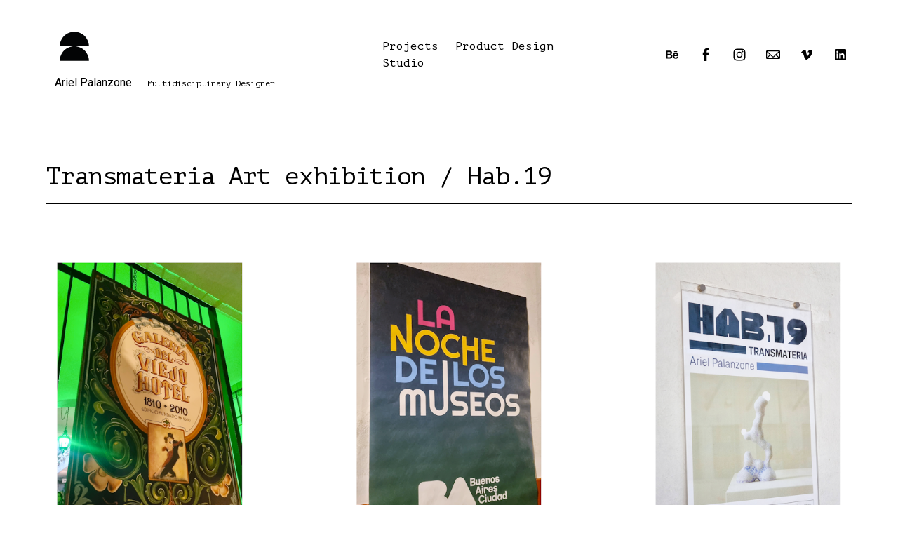

--- FILE ---
content_type: text/html; charset=utf-8
request_url: https://palanzone.studio/portfolio/transmateria-exhibition-hab19
body_size: 38381
content:



<!DOCTYPE html>
<html class="no-js custom-fonts" lang="en-GB">
    <head prefix="og: http://ogp.me/ns#">
        <link rel="preconnect" href="https://palanzone.studio">
        <link rel="preconnect" href="//static.fabrik.io" />
        <link rel="preconnect" href="//blob.fabrik.io" />
        <meta charset="UTF-8">
        <link rel="canonical" href="https://palanzone.studio/portfolio/transmateria-exhibition-hab19" />
        <title>Transmateria Art exhibition / Hab.19 - art direction</title>
        <meta name="description" content="I was born in Buenos Aires in Buenos Aires and received as a graphic designer at the University of Buenos Aires. I have been working for more than 10 years as a 3d graphic designer and art director for many design and animation studios locally and internationally. Currently work independently as an art director and multidisciplinary designerLeer menos" />
        <meta name="keywords" content="art direction, design, 3d, digital art, digital sculpture, #artdirection, #artseries, #ArtOfTheDay, #artexhibition, #ConceptualArt, #Contemporaryart" />
        <meta name="url" content="https://palanzone.studio/portfolio/transmateria-exhibition-hab19" />
        <meta property="og:url" content="https://palanzone.studio/portfolio/transmateria-exhibition-hab19" />
        <meta property="og:title" content="Transmateria Art exhibition / Hab.19" />
        <meta property="og:description" content="I was born in Buenos Aires in Buenos Aires and received as a graphic designer at the University of Buenos Aires. I have been working for more than 10 years as a 3d graphic designer and art director for many design and animation studios locally and internationally. Currently work independently as an art director and multidisciplinary designerLeer menos" />
        <meta property="og:site_name" content="art direction" />
        <meta property="og:type" content="article" />        
        <meta content="https://static.fabrik.io/ztx/770ae192943bc9df.png?lossless=1&amp;w=1280&amp;h=1280&amp;fit=max&amp;s=b84164a08b36464ec26d18798f9b28d5" name="twitter:image" /><meta content="https://static.fabrik.io/ztx/770ae192943bc9df.png?lossless=1&amp;w=1280&amp;h=1280&amp;fit=max&amp;s=b84164a08b36464ec26d18798f9b28d5" property="og:image" /><meta content="image/png" property="og:image:type" /><meta content="https://static.fabrik.io/ztx/e81f7c9e3635988.png?lossless=1&amp;w=1280&amp;h=1280&amp;fit=max&amp;s=25cd557618009a48100605bdc1e5cde8" property="og:image" /><meta content="image/png" property="og:image:type" /><meta content="https://static.fabrik.io/ztx/ec609859cc973f3e.png?lossless=1&amp;w=1280&amp;h=1280&amp;fit=max&amp;s=d2c5ee5937cc99a35b817d8dd2c59f75" property="og:image" /><meta content="image/png" property="og:image:type" /><meta content="https://static.fabrik.io/ztx/8ef293f84202f42.png?lossless=1&amp;w=1280&amp;h=1280&amp;fit=max&amp;s=9781f84b630dc5d9117603927f6f9008" property="og:image" /><meta content="image/png" property="og:image:type" />        
        
        <meta name="twitter:card" content="summary_large_image" />

            <link rel="shortcut icon" href="https://static.fabrik.io/ztx/ea84eca530365ddc.png?lossless=1&amp;s=447419558909ed3f168bf3b9b077d8ac" /> 

            <link rel="apple-touch-icon" href="https://static.fabrik.io/ztx/784ed35a5d629b37.png?lossless=1&amp;s=f270ed4e3f912f63600689c1ccc91665" /> 


        <link href="https://blob.fabrik.io/static/2c96dd/core/fabrik.min.css" rel="stylesheet">


        
        
            <script defer src="https://cloud.umami.is/script.js" data-website-id="059b79ea-6263-4a20-947a-862fbfc8d8ad"></script>
        

        
    <meta name="viewport" content="width=device-width, initial-scale=1.0">
    <style>
        :root {
            --thumbnail-subtitle-display: block;
        }
    </style>
    <link href="https://blob.fabrik.io/ztx/coburg-vars-a818c7ee49adebde.css" rel="stylesheet" /><link href="https://blob.fabrik.io/static/2c96dd/coburg/theme.css" rel="stylesheet" />
    

<style>





            @media all and (min-width: 992px) {
                .mfp-inline-holder .mfp-content,
                .mfp-iframe-holder .mfp-content,
                .site-wrapper { max-width: 960px; }
            }
            @media all and (min-width: 1200px) {
                .mfp-inline-holder .mfp-content,
                .mfp-iframe-holder .mfp-content,
                .site-wrapper { max-width: 1280px; }
            }
            @media all and (min-width: 1824px) {
                .mfp-inline-holder .mfp-content,
                .mfp-iframe-holder .mfp-content,
                .site-wrapper { max-width: 1600px; }
            } 
            



            .blog-share.no-tags,
            .blog-share .card-inner-share,
            .blog-share .card-inner-share + hr {
                display: none;
            }




            .page-share.no-tags,
            .page-share .card-inner-share {
                display: none;
            }
            .page-share .card-inner-share + hr {
                display: none;
            }
        


    </style>

    

    <style>.tpl-projectdetails-lightbox .project-share.no-tags,.tpl-projectdetails-lightbox .project-share .card-inner-share,.tpl-projectdetails-lightbox .project-share .card-inner-share + hr {display: none;}</style></head>

    <body class="fab-projects-details fab-portfolio-details fab-projects-details-transmateria-exhibition-hab19 fab-portfolio-details-transmateria-exhibition-hab19 tpl-projectdetails-lightbox social-icon-family-normal">

        


<div class="site-wrapper">

    <div class="main-content">

        <header class="main-header">

            <div class="header-wrap">

                <div class="header-logo">

                    <div>
                        
    <a href="/" class="brand brand-img brand-svg">
        <img src="https://static.fabrik.io/ztx/5a4757ebec9a8c8.svg?lossless=1&amp;w=160&amp;fit=max&amp;s=310d633f42e2c720342da7332a51ca59" alt="Ariel Palanzone" />
    </a>

<a href="/" class="brand brand-text">

    <span class="brand-title">Ariel Palanzone</span>

        <span class="brand-subtitle">Multidisciplinary Designer</span>

</a>
                    </div>

                </div>

                <div class="header-menu">
                    <div>
                        
    <ul class="menu">

          <li class=" sub-menu-parent">

                <a href="/portfolio" target="_self" class="sub-menu-link">Projects</a>
                <div class="sub-menu">
                    <ul>
                            <li>
                                <a href="/art" target="_self">Fine Art</a>
                            </li>
                            <li>
                                <a href="/personal-works" target="_self">Art Direction</a>
                            </li>
                            <li>
                                <a href="/branding" target="_self">Branding</a>
                            </li>
                            <li>
                                <a href="/editorial" target="_self">Editorial</a>
                            </li>
                    </ul>
                </div>

          </li>
          <li class=" sub-menu-parent">

                <a href="/product-design" target="_self" class="sub-menu-link">Product Design</a>
                <div class="sub-menu">
                    <ul>
                            <li>
                                <a href="/rug-design-collection" target="_self">Rug Design Collection</a>
                            </li>
                            <li>
                                <a href="/furniture-design-colllection" target="_self">Furniture Design Collection</a>
                            </li>
                            <li>
                                <a href="/art-direction" target="_self">Lamp Design Collection</a>
                            </li>
                    </ul>
                </div>

          </li>
          <li class=" sub-menu-parent">

                <a href="/studio" target="_self" class="sub-menu-link">Studio</a>
                <div class="sub-menu">
                    <ul>
                            <li>
                                <a href="/awards" target="_self">Awards</a>
                            </li>
                            <li>
                                <a href="/exhibitions" target="_self">Exhibitions</a>
                            </li>
                    </ul>
                </div>

          </li>
    </ul>

                    </div>
                </div>

                    <div class="header-social">
                        <div>
                            <ul class="site-links"><li><a href="https://www.behance.net/Ariel_Palanzone" target="_blank" title="Behance"><span>Behance</span><svg class="social-icon icon-behance" viewBox="0 0 32 32"><path class="classic" d="M18.7 10.967H23.313V12.351H18.7V10.967ZM19.204 16.502H22.895S22.897 14.783 21.176 14.783 19.204 16.502 19.204 16.502ZM21.09 13.147C25.618 13.147 24.988 17.97 24.947 18.011H19.16C19.16 20.066 21.132 19.94 21.132 19.94 23.019 19.94 22.935 18.724 22.935 18.724H24.907C24.907 21.911 21.091 21.701 21.091 21.701 16.52 21.701 16.814 17.424 16.814 17.424S16.771 13.147 21.091 13.147ZM12.661 19.48C13.122 19.48 14.003 19.354 14.003 18.054 14.003 16.503 12.828 16.503 12.828 16.503H9.557V19.48H12.661ZM9.558 12.267V14.783H12.619C13.164 14.783 13.626 14.616 13.626 13.441S12.829 12.266 12.829 12.266H9.558ZM14.296 15.412C16.519 15.412 16.352 18.179 16.393 18.179 16.393 21.618 12.829 21.492 12.829 21.492H7V10.295H12.871C14.632 10.295 16.016 11.26 16.016 13.273S14.297 15.412 14.297 15.412Z"></path><path class="knockout" d="M18.7 10.967H23.313V12.351H18.7V10.967ZM19.204 16.502H22.895S22.897 14.783 21.176 14.783 19.204 16.502 19.204 16.502ZM21.09 13.147C25.618 13.147 24.988 17.97 24.947 18.011H19.16C19.16 20.066 21.132 19.94 21.132 19.94 23.019 19.94 22.935 18.724 22.935 18.724H24.907C24.907 21.911 21.091 21.701 21.091 21.701 16.52 21.701 16.814 17.424 16.814 17.424S16.771 13.147 21.091 13.147ZM12.661 19.48C13.122 19.48 14.003 19.354 14.003 18.054 14.003 16.503 12.828 16.503 12.828 16.503H9.557V19.48H12.661ZM9.558 12.267V14.783H12.619C13.164 14.783 13.626 14.616 13.626 13.441S12.829 12.266 12.829 12.266H9.558ZM14.296 15.412C16.519 15.412 16.352 18.179 16.393 18.179 16.393 21.618 12.829 21.492 12.829 21.492H7V10.295H12.871C14.632 10.295 16.016 11.26 16.016 13.273S14.297 15.412 14.297 15.412ZM0 0V32H32V0H0Z"></path></svg></a></li><li><a href="https://www.facebook.com/arielpalanzoneartworks/" target="_blank" title="Facebook"><span>Facebook</span><svg class="social-icon icon-facebook" viewBox="0 0 32 32"><path class="classic" d="M20.183 12.826 19.885 16h-2.54v9H13.61v-9h-1.793v-3.174h1.793v-2.054c0-1.456.71-3.772 3.772-3.772h2.763v3.099h-2.017c-.336 0-.785.149-.785.859v1.867h2.839Z"></path><path class="knockout" d="M20.183 12.826 19.885 16h-2.54v9H13.61v-9h-1.793v-3.174h1.793v-2.054c0-1.456.71-3.772 3.772-3.772h2.763v3.099h-2.017c-.336 0-.785.149-.785.859v1.867h2.839ZM0 0V32H32V0H0Z"></path></svg></a></li><li><a href="https://www.instagram.com/palanzone.studio/" target="_blank" title="Instagram"><span>Instagram</span><svg class="social-icon icon-instagram" viewBox="0 0 32 32"><path class="classic" d="M16 9.032C13.73 9.032 13.462 9.04 12.566 9.081 11.738 9.119 11.288 9.258 10.988 9.374 10.592 9.528 10.308 9.713 10.011 10.01 9.713 10.307 9.529 10.59 9.375 10.987 9.258 11.286 9.12 11.736 9.082 12.565 9.041 13.462 9.032 13.73 9.032 16S9.04 18.538 9.081 19.436C9.119 20.264 9.258 20.714 9.374 21.014A2.638 2.638 0 0010.01 21.991 2.618 2.618 0 0010.987 22.627C11.286 22.744 11.736 22.882 12.565 22.92 13.461 22.961 13.73 22.97 16 22.97S18.539 22.961 19.435 22.92C20.263 22.882 20.713 22.743 21.013 22.627A2.638 2.638 0 0021.99 21.991C22.288 21.694 22.472 21.411 22.626 21.014 22.743 20.715 22.881 20.265 22.919 19.436 22.96 18.539 22.969 18.271 22.969 16.001S22.96 13.462 22.919 12.566C22.881 11.738 22.742 11.288 22.626 10.988 22.472 10.592 22.287 10.308 21.99 10.011 21.693 9.713 21.41 9.529 21.013 9.375 20.714 9.258 20.264 9.12 19.435 9.082 18.538 9.041 18.27 9.032 16 9.032M16 7.5C18.308 7.5 18.598 7.51 19.505 7.551 20.409 7.592 21.027 7.736 21.568 7.946A4.161 4.161 0 0123.074 8.926 4.175 4.175 0 0124.054 10.432C24.264 10.972 24.408 11.59 24.449 12.495 24.49 13.402 24.5 13.692 24.5 16S24.49 18.598 24.449 19.505C24.408 20.409 24.264 21.027 24.054 21.568 23.837 22.127 23.547 22.601 23.074 23.074A4.175 4.175 0 0121.568 24.054C21.028 24.264 20.41 24.408 19.505 24.449 18.598 24.49 18.308 24.5 16 24.5S13.402 24.49 12.495 24.449C11.591 24.408 10.973 24.264 10.432 24.054 9.873 23.837 9.399 23.547 8.926 23.074 8.454 22.601 8.163 22.127 7.946 21.568 7.736 21.028 7.592 20.41 7.551 19.505 7.51 18.598 7.5 18.308 7.5 16S7.51 13.402 7.551 12.495C7.592 11.591 7.736 10.973 7.946 10.432A4.161 4.161 0 018.926 8.926 4.175 4.175 0 0110.432 7.946C10.972 7.736 11.59 7.592 12.495 7.551 13.402 7.51 13.692 7.5 16 7.5ZM16 11.635A4.365 4.365 0 0116 20.365 4.365 4.365 0 1116 11.635ZM16 18.833A2.833 2.833 0 0016 13.167 2.833 2.833 0 1016 18.833ZM20.537 10.443A1.02 1.02 0 0120.537 12.483 1.02 1.02 0 1120.537 10.443Z"></path><path class="knockout" d="M16 9.032C13.73 9.032 13.462 9.04 12.566 9.081 11.738 9.119 11.288 9.258 10.988 9.374 10.592 9.528 10.308 9.713 10.011 10.01 9.713 10.307 9.529 10.59 9.375 10.987 9.258 11.286 9.12 11.736 9.082 12.565 9.041 13.462 9.032 13.73 9.032 16S9.04 18.538 9.081 19.436C9.119 20.264 9.258 20.714 9.374 21.014A2.638 2.638 0 0010.01 21.991 2.618 2.618 0 0010.987 22.627C11.286 22.744 11.736 22.882 12.565 22.92 13.461 22.961 13.73 22.97 16 22.97S18.539 22.961 19.435 22.92C20.263 22.882 20.713 22.743 21.013 22.627A2.638 2.638 0 0021.99 21.991C22.288 21.694 22.472 21.411 22.626 21.014 22.743 20.715 22.881 20.265 22.919 19.436 22.96 18.539 22.969 18.271 22.969 16.001S22.96 13.462 22.919 12.566C22.881 11.738 22.742 11.288 22.626 10.988 22.472 10.592 22.287 10.308 21.99 10.011 21.693 9.713 21.41 9.529 21.013 9.375 20.714 9.258 20.264 9.12 19.435 9.082 18.538 9.041 18.27 9.032 16 9.032M16 7.5C18.308 7.5 18.598 7.51 19.505 7.551 20.409 7.592 21.027 7.736 21.568 7.946A4.161 4.161 0 0123.074 8.926 4.175 4.175 0 0124.054 10.432C24.264 10.972 24.408 11.59 24.449 12.495 24.49 13.402 24.5 13.692 24.5 16S24.49 18.598 24.449 19.505C24.408 20.409 24.264 21.027 24.054 21.568 23.837 22.127 23.547 22.601 23.074 23.074A4.175 4.175 0 0121.568 24.054C21.028 24.264 20.41 24.408 19.505 24.449 18.598 24.49 18.308 24.5 16 24.5S13.402 24.49 12.495 24.449C11.591 24.408 10.973 24.264 10.432 24.054 9.873 23.837 9.399 23.547 8.926 23.074 8.454 22.601 8.163 22.127 7.946 21.568 7.736 21.028 7.592 20.41 7.551 19.505 7.51 18.598 7.5 18.308 7.5 16S7.51 13.402 7.551 12.495C7.592 11.591 7.736 10.973 7.946 10.432A4.161 4.161 0 018.926 8.926 4.175 4.175 0 0110.432 7.946C10.972 7.736 11.59 7.592 12.495 7.551 13.402 7.51 13.692 7.5 16 7.5ZM16 11.635A4.365 4.365 0 0116 20.365 4.365 4.365 0 1116 11.635ZM16 18.833A2.833 2.833 0 0016 13.167 2.833 2.833 0 1016 18.833ZM20.537 10.443A1.02 1.02 0 0120.537 12.483 1.02 1.02 0 1120.537 10.443ZM0 0V32H32V0H0Z"></path></svg></a></li><li><a href="mailto:arielpalanzone@gmail.com" title="Email"><span>Email</span><svg class="social-icon icon-email" viewBox="0 0 32 32"><path class="classic" d="M24.732 19.73V12.236L20.74 16.063 24.732 19.73ZM8.02 20.678H23.845L19.801 16.962 17.371 19.292C16.638 19.914 15.491 19.914 14.789 19.344L12.144 16.866 8.02 20.678ZM7.268 12.3V19.604L11.194 15.977 7.268 12.3ZM23.809 11.32H8.121L15.601 18.327C15.826 18.505 16.278 18.513 16.549 18.285L23.809 11.321ZM24.742 10C25.436 10 26 10.587 26 11.31V20.689C26 21.411 25.436 22 24.742 22H7.258C6.564 22 6 21.411 6 20.688V11.31C6 10.587 6.564 10 7.258 10H24.742Z"></path><path class="knockout" d="M24.732 19.73V12.236L20.74 16.063 24.732 19.73ZM8.02 20.678H23.845L19.801 16.962 17.371 19.292C16.638 19.914 15.491 19.914 14.789 19.344L12.144 16.866 8.02 20.678ZM7.268 12.3V19.604L11.194 15.977 7.268 12.3ZM23.809 11.32H8.121L15.601 18.327C15.826 18.505 16.278 18.513 16.549 18.285L23.809 11.321ZM24.742 10C25.436 10 26 10.587 26 11.31V20.689C26 21.411 25.436 22 24.742 22H7.258C6.564 22 6 21.411 6 20.688V11.31C6 10.587 6.564 10 7.258 10H24.742ZM0 0V32H32V0H0Z"></path></svg></a></li><li><a href="https://vimeo.com/Palanzone.Studio" target="_blank" title="Vimeo"><span>Vimeo</span><svg class="social-icon icon-vimeo" viewBox="0 0 32 32"><path class="classic" d="M12.741 9.12c2.236-.424 2.236 3.431 2.776 5.552.501 2.044.848 3.239 1.311 3.239s1.311-1.158 2.275-2.931-.038-3.354-1.889-2.236c.733-4.474 7.712-5.515 6.825-.425s-5.977 9.407-7.48 10.41c-1.542 1.003-2.93-.385-3.431-1.426-.578-1.157-2.313-7.634-2.776-8.174-.463-.54-1.813.54-1.813.54l-.655-.848s2.737-3.277 4.857-3.701Z"></path><path class="knockout" d="M12.741 9.12c2.236-.424 2.236 3.431 2.776 5.552.501 2.044.848 3.239 1.311 3.239s1.311-1.158 2.275-2.931-.038-3.354-1.889-2.236c.733-4.474 7.712-5.515 6.825-.425s-5.977 9.407-7.48 10.41c-1.542 1.003-2.93-.385-3.431-1.426-.578-1.157-2.313-7.634-2.776-8.174-.463-.54-1.813.54-1.813.54l-.655-.848s2.737-3.277 4.857-3.701ZM0 0V32H32V0H0Z"></path></svg></a></li><li><a href="https://www.linkedin.com/in/ariel-palanzone/" target="_blank" title="LinkedIn"><span>LinkedIn</span><svg class="social-icon icon-linkedin" viewBox="0 0 32 32"><path class="classic" d="M21.571 21.422H21.532V17.234C21.532 15.029 20.335 13.982 18.765 13.982 17.494 13.982 16.933 14.692 16.597 15.178V14.169H14.167C14.204 14.842 14.167 21.422 14.167 21.422H16.597V17.384C16.597 17.159 16.597 16.936 16.672 16.786 16.859 16.338 17.233 15.889 17.906 15.889 18.804 15.889 19.14 16.561 19.14 17.534V21.422H21.57ZM11.663 13.159C12.485 13.159 13.009 12.599 13.009 11.888 13.009 11.141 12.485 10.617 11.663 10.617S10.317 11.177 10.317 11.888 10.841 13.159 11.663 13.159ZM12.859 21.422V14.169H10.429V21.422H12.859ZM22.803 7.962C23.44 7.962 24 8.486 24 9.121V22.879C24 23.514 23.439 24.038 22.804 24.038H9.195C8.523 24.038 7.999 23.514 7.999 22.879V9.121C7.999 8.486 8.56 7.962 9.195 7.962H22.803ZM16.597 15.216Z"></path><path class="knockout" d="M21.571 21.422H21.532V17.234C21.532 15.029 20.335 13.982 18.765 13.982 17.494 13.982 16.933 14.692 16.597 15.178V14.169H14.167C14.204 14.842 14.167 21.422 14.167 21.422H16.597V17.384C16.597 17.159 16.597 16.936 16.672 16.786 16.859 16.338 17.233 15.889 17.906 15.889 18.804 15.889 19.14 16.561 19.14 17.534V21.422H21.57ZM11.663 13.159C12.485 13.159 13.009 12.599 13.009 11.888 13.009 11.141 12.485 10.617 11.663 10.617S10.317 11.177 10.317 11.888 10.841 13.159 11.663 13.159ZM12.859 21.422V14.169H10.429V21.422H12.859ZM22.803 7.962C23.44 7.962 24 8.486 24 9.121V22.879C24 23.514 23.439 24.038 22.804 24.038H9.195C8.523 24.038 7.999 23.514 7.999 22.879V9.121C7.999 8.486 8.56 7.962 9.195 7.962H22.803ZM16.597 15.216ZM0 0V32H32V0H0Z"></path></svg></a></li></ul>
                        </div>
                    </div>

            </div>

            <button class="btn mobile-menu-btn">
                <i class="icon icon-burger"></i>
            </button>

        </header>

        <main class="main-body">
            



<div class="card card-title project-title">
    <h1>Transmateria Art exhibition / Hab.19</h1>
    <hr />
</div>

<div class="sortable">

        <div class="sortable-media">

            <div class="container">

                <div class="row-masonry col-xs-1 col-sm-2 col-md-3 js-lightbox">

                        <div class="col">

                                <a class="card" href="https://static.fabrik.io/ztx/e81f7c9e3635988.png?lossless=1&amp;w=2000&amp;h=2000&amp;fit=max&amp;s=faf4408b9d81fb2057fdc7370462aa01" >
                                    <div class="placeholder ratio-0">
            <img alt="Transmateria Art exhibition / Hab.19" data-src="https://static.fabrik.io/ztx/e81f7c9e3635988.png?lossless=1&amp;w=720&amp;fit=crop&amp;ar=0&amp;crop=faces%2Centropy&amp;s=19b8c9c55357ef96497c5845ed317c44" data-srcset="https://static.fabrik.io/ztx/e81f7c9e3635988.png?lossless=1&amp;w=480&amp;fit=crop&amp;ar=0&amp;crop=faces%2Centropy&amp;s=503c04055adf2868d595ffa2c64f3fba 480w,https://static.fabrik.io/ztx/e81f7c9e3635988.png?lossless=1&amp;w=720&amp;fit=crop&amp;ar=0&amp;crop=faces%2Centropy&amp;s=19b8c9c55357ef96497c5845ed317c44 720w,https://static.fabrik.io/ztx/e81f7c9e3635988.png?lossless=1&amp;w=960&amp;fit=crop&amp;ar=0&amp;crop=faces%2Centropy&amp;s=ff7af8c1ba5032b6dc34f9ceb7da6ef1 960w,https://static.fabrik.io/ztx/e81f7c9e3635988.png?lossless=1&amp;w=1280&amp;fit=crop&amp;ar=0&amp;crop=faces%2Centropy&amp;s=3d47addebad9961598178f57f3bf6ec6 1280w,https://static.fabrik.io/ztx/e81f7c9e3635988.png?lossless=1&amp;w=1680&amp;fit=crop&amp;ar=0&amp;crop=faces%2Centropy&amp;s=9f60e897860d6ae0ee9496fec57fcc29 1680w,https://static.fabrik.io/ztx/e81f7c9e3635988.png?lossless=1&amp;w=1920&amp;fit=crop&amp;ar=0&amp;crop=faces%2Centropy&amp;s=f9ff636df0b2550f510545019c0a0958 1920w,https://static.fabrik.io/ztx/e81f7c9e3635988.png?lossless=1&amp;w=2560&amp;fit=crop&amp;ar=0&amp;crop=faces%2Centropy&amp;s=b9f04efc15b688dffca9c70e2dd3a774 2560w,https://static.fabrik.io/ztx/e81f7c9e3635988.png?lossless=1&amp;w=3840&amp;fit=crop&amp;ar=0&amp;crop=faces%2Centropy&amp;s=d3d69f249ec76f998da1e02ea3b832b1 3840w" data-sizes="auto" class="lazyload"></img>
                                    </div>
                                </a>

                        </div>
                        <div class="col">

                                <a class="card" href="https://static.fabrik.io/ztx/ec609859cc973f3e.png?lossless=1&amp;w=2000&amp;h=2000&amp;fit=max&amp;s=83aa1034f06f23979041efee63ff181f" >
                                    <div class="placeholder ratio-0">
            <img alt="Transmateria Art exhibition / Hab.19" data-src="https://static.fabrik.io/ztx/ec609859cc973f3e.png?lossless=1&amp;w=720&amp;fit=crop&amp;ar=0&amp;crop=faces%2Centropy&amp;s=2a0c52b23fc85b6b584619dc3c1e1731" data-srcset="https://static.fabrik.io/ztx/ec609859cc973f3e.png?lossless=1&amp;w=480&amp;fit=crop&amp;ar=0&amp;crop=faces%2Centropy&amp;s=70c0270381ca6c03f6ca636f180989bb 480w,https://static.fabrik.io/ztx/ec609859cc973f3e.png?lossless=1&amp;w=720&amp;fit=crop&amp;ar=0&amp;crop=faces%2Centropy&amp;s=2a0c52b23fc85b6b584619dc3c1e1731 720w,https://static.fabrik.io/ztx/ec609859cc973f3e.png?lossless=1&amp;w=960&amp;fit=crop&amp;ar=0&amp;crop=faces%2Centropy&amp;s=44ea4ce76eff3d0032d16ac7f9145794 960w,https://static.fabrik.io/ztx/ec609859cc973f3e.png?lossless=1&amp;w=1280&amp;fit=crop&amp;ar=0&amp;crop=faces%2Centropy&amp;s=ca0c0b41e1844bf440b039fb9ca7383f 1280w,https://static.fabrik.io/ztx/ec609859cc973f3e.png?lossless=1&amp;w=1680&amp;fit=crop&amp;ar=0&amp;crop=faces%2Centropy&amp;s=d7272e742df001b67bdba0474c60722e 1680w,https://static.fabrik.io/ztx/ec609859cc973f3e.png?lossless=1&amp;w=1920&amp;fit=crop&amp;ar=0&amp;crop=faces%2Centropy&amp;s=a1c61673e1d3f6aaf2a6044696b480d3 1920w,https://static.fabrik.io/ztx/ec609859cc973f3e.png?lossless=1&amp;w=2560&amp;fit=crop&amp;ar=0&amp;crop=faces%2Centropy&amp;s=555c9da7b05fddfaf7dfda952659a6e1 2560w,https://static.fabrik.io/ztx/ec609859cc973f3e.png?lossless=1&amp;w=3840&amp;fit=crop&amp;ar=0&amp;crop=faces%2Centropy&amp;s=9049efa84e8bbf50a1c2893387e950a1 3840w" data-sizes="auto" class="lazyload"></img>
                                    </div>
                                </a>

                        </div>
                        <div class="col">

                                <a class="card" href="https://static.fabrik.io/ztx/8ef293f84202f42.png?lossless=1&amp;w=2000&amp;h=2000&amp;fit=max&amp;s=d08d902b33a8dbf68bba6726d655734c" >
                                    <div class="placeholder ratio-0">
            <img alt="Transmateria Art exhibition / Hab.19" data-src="https://static.fabrik.io/ztx/8ef293f84202f42.png?lossless=1&amp;w=720&amp;fit=crop&amp;ar=0&amp;crop=faces%2Centropy&amp;s=d7fdd240ec337a21ff9bf2252fa6c4ff" data-srcset="https://static.fabrik.io/ztx/8ef293f84202f42.png?lossless=1&amp;w=480&amp;fit=crop&amp;ar=0&amp;crop=faces%2Centropy&amp;s=35fcbf5b994e2649a6abc6922ae0109b 480w,https://static.fabrik.io/ztx/8ef293f84202f42.png?lossless=1&amp;w=720&amp;fit=crop&amp;ar=0&amp;crop=faces%2Centropy&amp;s=d7fdd240ec337a21ff9bf2252fa6c4ff 720w,https://static.fabrik.io/ztx/8ef293f84202f42.png?lossless=1&amp;w=960&amp;fit=crop&amp;ar=0&amp;crop=faces%2Centropy&amp;s=6314bd5a05085c67d2c5831d7993bfaa 960w,https://static.fabrik.io/ztx/8ef293f84202f42.png?lossless=1&amp;w=1280&amp;fit=crop&amp;ar=0&amp;crop=faces%2Centropy&amp;s=1422ee2cf7fcd90e171b8bea4992a2e5 1280w,https://static.fabrik.io/ztx/8ef293f84202f42.png?lossless=1&amp;w=1680&amp;fit=crop&amp;ar=0&amp;crop=faces%2Centropy&amp;s=bee71947aec2127744a5d6325b2d4d72 1680w,https://static.fabrik.io/ztx/8ef293f84202f42.png?lossless=1&amp;w=1920&amp;fit=crop&amp;ar=0&amp;crop=faces%2Centropy&amp;s=ae75afd46143fc97c7f404b91901a9f3 1920w,https://static.fabrik.io/ztx/8ef293f84202f42.png?lossless=1&amp;w=2560&amp;fit=crop&amp;ar=0&amp;crop=faces%2Centropy&amp;s=26a32c18053bfffd33ec9773dca24c1f 2560w,https://static.fabrik.io/ztx/8ef293f84202f42.png?lossless=1&amp;w=3840&amp;fit=crop&amp;ar=0&amp;crop=faces%2Centropy&amp;s=2e8a451d8b9e46857cbbdc736407064d 3840w" data-sizes="auto" class="lazyload"></img>
                                    </div>
                                </a>

                        </div>
                        <div class="col">

                                <a class="card" href="https://static.fabrik.io/ztx/49bd755af8eac571.png?lossless=1&amp;w=2000&amp;h=2000&amp;fit=max&amp;s=803423c6c84a981cd4d7fcdb85e8bb5c" >
                                    <div class="placeholder ratio-0">
            <img alt="Transmateria Art exhibition / Hab.19" data-src="https://static.fabrik.io/ztx/49bd755af8eac571.png?lossless=1&amp;w=720&amp;fit=crop&amp;ar=0&amp;crop=faces%2Centropy&amp;s=8de05634b9210c8d7fa5070d5b181c0b" data-srcset="https://static.fabrik.io/ztx/49bd755af8eac571.png?lossless=1&amp;w=480&amp;fit=crop&amp;ar=0&amp;crop=faces%2Centropy&amp;s=4f8d753bcc711a377d2e45cbfdb241b4 480w,https://static.fabrik.io/ztx/49bd755af8eac571.png?lossless=1&amp;w=720&amp;fit=crop&amp;ar=0&amp;crop=faces%2Centropy&amp;s=8de05634b9210c8d7fa5070d5b181c0b 720w,https://static.fabrik.io/ztx/49bd755af8eac571.png?lossless=1&amp;w=960&amp;fit=crop&amp;ar=0&amp;crop=faces%2Centropy&amp;s=679ad00cc6b86eae7389780eea2f1f5c 960w,https://static.fabrik.io/ztx/49bd755af8eac571.png?lossless=1&amp;w=1280&amp;fit=crop&amp;ar=0&amp;crop=faces%2Centropy&amp;s=2d6e360764819a9f9705eca81367f55f 1280w,https://static.fabrik.io/ztx/49bd755af8eac571.png?lossless=1&amp;w=1680&amp;fit=crop&amp;ar=0&amp;crop=faces%2Centropy&amp;s=0afceeeab9b9d3460e98114ef8b0c952 1680w,https://static.fabrik.io/ztx/49bd755af8eac571.png?lossless=1&amp;w=1920&amp;fit=crop&amp;ar=0&amp;crop=faces%2Centropy&amp;s=22b28909120fe17f2a429c003576c280 1920w,https://static.fabrik.io/ztx/49bd755af8eac571.png?lossless=1&amp;w=2560&amp;fit=crop&amp;ar=0&amp;crop=faces%2Centropy&amp;s=90557290b990c92a1dec25e328758a92 2560w,https://static.fabrik.io/ztx/49bd755af8eac571.png?lossless=1&amp;w=3840&amp;fit=crop&amp;ar=0&amp;crop=faces%2Centropy&amp;s=07520d517dd542e000f2ef81e1e23469 3840w" data-sizes="auto" class="lazyload"></img>
                                    </div>
                                </a>

                        </div>
                        <div class="col">

                                <a class="card" href="https://static.fabrik.io/ztx/a203b03fe0d1dfb0.png?lossless=1&amp;w=2000&amp;h=2000&amp;fit=max&amp;s=0a717b531ff715da8c0f9e9c579fd40e" >
                                    <div class="placeholder ratio-0">
            <img alt="Transmateria Art exhibition / Hab.19" data-src="https://static.fabrik.io/ztx/a203b03fe0d1dfb0.png?lossless=1&amp;w=720&amp;fit=crop&amp;ar=0&amp;crop=faces%2Centropy&amp;s=afcf128049e00ef0295383d120230bfb" data-srcset="https://static.fabrik.io/ztx/a203b03fe0d1dfb0.png?lossless=1&amp;w=480&amp;fit=crop&amp;ar=0&amp;crop=faces%2Centropy&amp;s=53880fa760ce3781adfc3fc395e496a0 480w,https://static.fabrik.io/ztx/a203b03fe0d1dfb0.png?lossless=1&amp;w=720&amp;fit=crop&amp;ar=0&amp;crop=faces%2Centropy&amp;s=afcf128049e00ef0295383d120230bfb 720w,https://static.fabrik.io/ztx/a203b03fe0d1dfb0.png?lossless=1&amp;w=960&amp;fit=crop&amp;ar=0&amp;crop=faces%2Centropy&amp;s=0eee310a36eb7908d83b0081158e9c82 960w,https://static.fabrik.io/ztx/a203b03fe0d1dfb0.png?lossless=1&amp;w=1280&amp;fit=crop&amp;ar=0&amp;crop=faces%2Centropy&amp;s=fedc0d2f67eb29a5da2c8ca2444508d3 1280w,https://static.fabrik.io/ztx/a203b03fe0d1dfb0.png?lossless=1&amp;w=1680&amp;fit=crop&amp;ar=0&amp;crop=faces%2Centropy&amp;s=ce7af7323e2ffb25553d522f832a59fa 1680w,https://static.fabrik.io/ztx/a203b03fe0d1dfb0.png?lossless=1&amp;w=1920&amp;fit=crop&amp;ar=0&amp;crop=faces%2Centropy&amp;s=355a8b987217c9451458b3ecad102a4d 1920w,https://static.fabrik.io/ztx/a203b03fe0d1dfb0.png?lossless=1&amp;w=2560&amp;fit=crop&amp;ar=0&amp;crop=faces%2Centropy&amp;s=9dd56f50c8b453ab063262f8b5d95d40 2560w,https://static.fabrik.io/ztx/a203b03fe0d1dfb0.png?lossless=1&amp;w=3840&amp;fit=crop&amp;ar=0&amp;crop=faces%2Centropy&amp;s=f9ae7356d8c255c4c245e1b784f222ea 3840w" data-sizes="auto" class="lazyload"></img>
                                    </div>
                                </a>

                        </div>
                        <div class="col">

                                <a class="card" href="https://static.fabrik.io/ztx/7bb9a0168db03897.png?lossless=1&amp;w=2000&amp;h=2000&amp;fit=max&amp;s=d8cfb22919d6d3a7c6f51bc32a8c86ad" >
                                    <div class="placeholder ratio-0">
            <img alt="Transmateria Art exhibition / Hab.19" data-src="https://static.fabrik.io/ztx/7bb9a0168db03897.png?lossless=1&amp;w=720&amp;fit=crop&amp;ar=0&amp;crop=faces%2Centropy&amp;s=d03f49052a3909dbb045ce63c686a316" data-srcset="https://static.fabrik.io/ztx/7bb9a0168db03897.png?lossless=1&amp;w=480&amp;fit=crop&amp;ar=0&amp;crop=faces%2Centropy&amp;s=84245e56ac26799d917c4b4652a22a42 480w,https://static.fabrik.io/ztx/7bb9a0168db03897.png?lossless=1&amp;w=720&amp;fit=crop&amp;ar=0&amp;crop=faces%2Centropy&amp;s=d03f49052a3909dbb045ce63c686a316 720w,https://static.fabrik.io/ztx/7bb9a0168db03897.png?lossless=1&amp;w=960&amp;fit=crop&amp;ar=0&amp;crop=faces%2Centropy&amp;s=a657b1a2861d2e3e78a065df171ca0fa 960w,https://static.fabrik.io/ztx/7bb9a0168db03897.png?lossless=1&amp;w=1280&amp;fit=crop&amp;ar=0&amp;crop=faces%2Centropy&amp;s=f4dc0bd7fce627d5b6d9ed16fddc69f8 1280w,https://static.fabrik.io/ztx/7bb9a0168db03897.png?lossless=1&amp;w=1680&amp;fit=crop&amp;ar=0&amp;crop=faces%2Centropy&amp;s=bfc5a26c9699711f93bb2943fcb363ac 1680w,https://static.fabrik.io/ztx/7bb9a0168db03897.png?lossless=1&amp;w=1920&amp;fit=crop&amp;ar=0&amp;crop=faces%2Centropy&amp;s=32435e3898e88376bfea3b34f367eea8 1920w,https://static.fabrik.io/ztx/7bb9a0168db03897.png?lossless=1&amp;w=2560&amp;fit=crop&amp;ar=0&amp;crop=faces%2Centropy&amp;s=00cdb9f547717c061a1d46407a6a11d7 2560w,https://static.fabrik.io/ztx/7bb9a0168db03897.png?lossless=1&amp;w=3840&amp;fit=crop&amp;ar=0&amp;crop=faces%2Centropy&amp;s=d972b5f79f72da5d87cfedda721cfcc2 3840w" data-sizes="auto" class="lazyload"></img>
                                    </div>
                                </a>

                        </div>
                        <div class="col">

                                <a class="card" href="https://static.fabrik.io/ztx/2e91c6148258bd50.png?lossless=1&amp;w=2000&amp;h=2000&amp;fit=max&amp;s=e4a5db95575359914f446a9cc84b6eda" >
                                    <div class="placeholder ratio-0">
            <img alt="Transmateria Art exhibition / Hab.19" data-src="https://static.fabrik.io/ztx/2e91c6148258bd50.png?lossless=1&amp;w=720&amp;fit=crop&amp;ar=0&amp;crop=faces%2Centropy&amp;s=040ac82d14b1f13a14b840f51ec0f818" data-srcset="https://static.fabrik.io/ztx/2e91c6148258bd50.png?lossless=1&amp;w=480&amp;fit=crop&amp;ar=0&amp;crop=faces%2Centropy&amp;s=d10d93874dd02b0ae8653253c5541aac 480w,https://static.fabrik.io/ztx/2e91c6148258bd50.png?lossless=1&amp;w=720&amp;fit=crop&amp;ar=0&amp;crop=faces%2Centropy&amp;s=040ac82d14b1f13a14b840f51ec0f818 720w,https://static.fabrik.io/ztx/2e91c6148258bd50.png?lossless=1&amp;w=960&amp;fit=crop&amp;ar=0&amp;crop=faces%2Centropy&amp;s=16c93fbb227594f374c6b2a625cba137 960w,https://static.fabrik.io/ztx/2e91c6148258bd50.png?lossless=1&amp;w=1280&amp;fit=crop&amp;ar=0&amp;crop=faces%2Centropy&amp;s=ad2200eda1fec202e3517e4666ed0a6e 1280w,https://static.fabrik.io/ztx/2e91c6148258bd50.png?lossless=1&amp;w=1680&amp;fit=crop&amp;ar=0&amp;crop=faces%2Centropy&amp;s=400a54d4834ba09517896fb94bdb8f51 1680w,https://static.fabrik.io/ztx/2e91c6148258bd50.png?lossless=1&amp;w=1920&amp;fit=crop&amp;ar=0&amp;crop=faces%2Centropy&amp;s=a2eb0c002d7022bae1fd4ea89befb94f 1920w,https://static.fabrik.io/ztx/2e91c6148258bd50.png?lossless=1&amp;w=2560&amp;fit=crop&amp;ar=0&amp;crop=faces%2Centropy&amp;s=e95d2ac931426a697fd19610965452c1 2560w,https://static.fabrik.io/ztx/2e91c6148258bd50.png?lossless=1&amp;w=3840&amp;fit=crop&amp;ar=0&amp;crop=faces%2Centropy&amp;s=06c7ff074374e25a11101d5620484e09 3840w" data-sizes="auto" class="lazyload"></img>
                                    </div>
                                </a>

                        </div>
                        <div class="col">

                                <a class="card" href="https://static.fabrik.io/ztx/39bc83494030336d.png?lossless=1&amp;w=2000&amp;h=2000&amp;fit=max&amp;s=ff29eddd096100c2ed000355e2459d3a" >
                                    <div class="placeholder ratio-0">
            <img alt="Transmateria Art exhibition / Hab.19" data-src="https://static.fabrik.io/ztx/39bc83494030336d.png?lossless=1&amp;w=720&amp;fit=crop&amp;ar=0&amp;crop=faces%2Centropy&amp;s=793f913902ae2009497bd1a07f74f8a9" data-srcset="https://static.fabrik.io/ztx/39bc83494030336d.png?lossless=1&amp;w=480&amp;fit=crop&amp;ar=0&amp;crop=faces%2Centropy&amp;s=1be35a9d3d9ea1b48c6ee9f32fd455a7 480w,https://static.fabrik.io/ztx/39bc83494030336d.png?lossless=1&amp;w=720&amp;fit=crop&amp;ar=0&amp;crop=faces%2Centropy&amp;s=793f913902ae2009497bd1a07f74f8a9 720w,https://static.fabrik.io/ztx/39bc83494030336d.png?lossless=1&amp;w=960&amp;fit=crop&amp;ar=0&amp;crop=faces%2Centropy&amp;s=db6bd03d760bc202d58f09c9dec5383b 960w,https://static.fabrik.io/ztx/39bc83494030336d.png?lossless=1&amp;w=1280&amp;fit=crop&amp;ar=0&amp;crop=faces%2Centropy&amp;s=91b32e6fd891c392946a4519e19cd584 1280w,https://static.fabrik.io/ztx/39bc83494030336d.png?lossless=1&amp;w=1680&amp;fit=crop&amp;ar=0&amp;crop=faces%2Centropy&amp;s=6f318eb598d8c46a36f583817bdccc5a 1680w,https://static.fabrik.io/ztx/39bc83494030336d.png?lossless=1&amp;w=1920&amp;fit=crop&amp;ar=0&amp;crop=faces%2Centropy&amp;s=5f9306497304989e94359c6a29a408db 1920w,https://static.fabrik.io/ztx/39bc83494030336d.png?lossless=1&amp;w=2560&amp;fit=crop&amp;ar=0&amp;crop=faces%2Centropy&amp;s=d4ffeade33601ed67588b410e60c3a86 2560w,https://static.fabrik.io/ztx/39bc83494030336d.png?lossless=1&amp;w=3840&amp;fit=crop&amp;ar=0&amp;crop=faces%2Centropy&amp;s=ce564f02b21d1a66d8b168f27e01392c 3840w" data-sizes="auto" class="lazyload"></img>
                                    </div>
                                </a>

                        </div>
                        <div class="col">

                                <a class="card" href="https://static.fabrik.io/ztx/3e99814f7f14723a.png?lossless=1&amp;w=2000&amp;h=2000&amp;fit=max&amp;s=143769e86d70311fa9321bae14442ef0" >
                                    <div class="placeholder ratio-0">
            <img alt="Transmateria Art exhibition / Hab.19" data-src="https://static.fabrik.io/ztx/3e99814f7f14723a.png?lossless=1&amp;w=720&amp;fit=crop&amp;ar=0&amp;crop=faces%2Centropy&amp;s=f7597e59288c94ba73516d47498cbb5e" data-srcset="https://static.fabrik.io/ztx/3e99814f7f14723a.png?lossless=1&amp;w=480&amp;fit=crop&amp;ar=0&amp;crop=faces%2Centropy&amp;s=06ff847481dba369d301516348a8fbfa 480w,https://static.fabrik.io/ztx/3e99814f7f14723a.png?lossless=1&amp;w=720&amp;fit=crop&amp;ar=0&amp;crop=faces%2Centropy&amp;s=f7597e59288c94ba73516d47498cbb5e 720w,https://static.fabrik.io/ztx/3e99814f7f14723a.png?lossless=1&amp;w=960&amp;fit=crop&amp;ar=0&amp;crop=faces%2Centropy&amp;s=f102725dd46960cec39c0b089e04dba4 960w,https://static.fabrik.io/ztx/3e99814f7f14723a.png?lossless=1&amp;w=1280&amp;fit=crop&amp;ar=0&amp;crop=faces%2Centropy&amp;s=a1c9c14b3ec8b98e14b52ce9e336c417 1280w,https://static.fabrik.io/ztx/3e99814f7f14723a.png?lossless=1&amp;w=1680&amp;fit=crop&amp;ar=0&amp;crop=faces%2Centropy&amp;s=e5c2df2efa05b324ba2b39d1c5a5a1b1 1680w,https://static.fabrik.io/ztx/3e99814f7f14723a.png?lossless=1&amp;w=1920&amp;fit=crop&amp;ar=0&amp;crop=faces%2Centropy&amp;s=17ee401fb3afb4c82874f6847bce83da 1920w,https://static.fabrik.io/ztx/3e99814f7f14723a.png?lossless=1&amp;w=2560&amp;fit=crop&amp;ar=0&amp;crop=faces%2Centropy&amp;s=029ee5e1dd433397824125f3d3f25a2b 2560w,https://static.fabrik.io/ztx/3e99814f7f14723a.png?lossless=1&amp;w=3840&amp;fit=crop&amp;ar=0&amp;crop=faces%2Centropy&amp;s=42625e0244fb1da0af90269c5e254fef 3840w" data-sizes="auto" class="lazyload"></img>
                                    </div>
                                </a>

                        </div>
                        <div class="col">

                                <a class="card" href="https://static.fabrik.io/ztx/40dcc10101b97c8b.png?lossless=1&amp;w=2000&amp;h=2000&amp;fit=max&amp;s=b1a00fa9e31909439037f97946cc2e0c" >
                                    <div class="placeholder ratio-0">
            <img alt="Transmateria Art exhibition / Hab.19" data-src="https://static.fabrik.io/ztx/40dcc10101b97c8b.png?lossless=1&amp;w=720&amp;fit=crop&amp;ar=0&amp;crop=faces%2Centropy&amp;s=d4ae6c3ffd7b7322e777001b80533551" data-srcset="https://static.fabrik.io/ztx/40dcc10101b97c8b.png?lossless=1&amp;w=480&amp;fit=crop&amp;ar=0&amp;crop=faces%2Centropy&amp;s=f03a996a503b83be58d77d7651460261 480w,https://static.fabrik.io/ztx/40dcc10101b97c8b.png?lossless=1&amp;w=720&amp;fit=crop&amp;ar=0&amp;crop=faces%2Centropy&amp;s=d4ae6c3ffd7b7322e777001b80533551 720w,https://static.fabrik.io/ztx/40dcc10101b97c8b.png?lossless=1&amp;w=960&amp;fit=crop&amp;ar=0&amp;crop=faces%2Centropy&amp;s=97706d3ab4d31b369caebf4e35dc5730 960w,https://static.fabrik.io/ztx/40dcc10101b97c8b.png?lossless=1&amp;w=1280&amp;fit=crop&amp;ar=0&amp;crop=faces%2Centropy&amp;s=24796819affda07009da4cebe964f01e 1280w,https://static.fabrik.io/ztx/40dcc10101b97c8b.png?lossless=1&amp;w=1680&amp;fit=crop&amp;ar=0&amp;crop=faces%2Centropy&amp;s=0c92deb9196aa329600794a0ee0f1425 1680w,https://static.fabrik.io/ztx/40dcc10101b97c8b.png?lossless=1&amp;w=1920&amp;fit=crop&amp;ar=0&amp;crop=faces%2Centropy&amp;s=1531b49e0f490cdacbbfc15267cc0f3e 1920w,https://static.fabrik.io/ztx/40dcc10101b97c8b.png?lossless=1&amp;w=2560&amp;fit=crop&amp;ar=0&amp;crop=faces%2Centropy&amp;s=c0777b657d95122aa761b9448f3489e9 2560w,https://static.fabrik.io/ztx/40dcc10101b97c8b.png?lossless=1&amp;w=3840&amp;fit=crop&amp;ar=0&amp;crop=faces%2Centropy&amp;s=f7e88c8fb28b96f8068ecfe278a2c5a8 3840w" data-sizes="auto" class="lazyload"></img>
                                    </div>
                                </a>

                        </div>
                        <div class="col">

                                <a class="card" href="https://static.fabrik.io/ztx/2194969a7dfe1b61.png?lossless=1&amp;w=2000&amp;h=2000&amp;fit=max&amp;s=9992b2d87b4b1193974f02ca8e719bba" >
                                    <div class="placeholder ratio-0">
            <img alt="Transmateria Art exhibition / Hab.19" data-src="https://static.fabrik.io/ztx/2194969a7dfe1b61.png?lossless=1&amp;w=720&amp;fit=crop&amp;ar=0&amp;crop=faces%2Centropy&amp;s=582065e26dd15ffd4931378698bd77a0" data-srcset="https://static.fabrik.io/ztx/2194969a7dfe1b61.png?lossless=1&amp;w=480&amp;fit=crop&amp;ar=0&amp;crop=faces%2Centropy&amp;s=786c343679fc63eb240f37390dad1ba2 480w,https://static.fabrik.io/ztx/2194969a7dfe1b61.png?lossless=1&amp;w=720&amp;fit=crop&amp;ar=0&amp;crop=faces%2Centropy&amp;s=582065e26dd15ffd4931378698bd77a0 720w,https://static.fabrik.io/ztx/2194969a7dfe1b61.png?lossless=1&amp;w=960&amp;fit=crop&amp;ar=0&amp;crop=faces%2Centropy&amp;s=2adedc4bcd9946fa5f2ed584ad86b885 960w,https://static.fabrik.io/ztx/2194969a7dfe1b61.png?lossless=1&amp;w=1280&amp;fit=crop&amp;ar=0&amp;crop=faces%2Centropy&amp;s=0c559c13d350bc962a0ec70bf361d307 1280w,https://static.fabrik.io/ztx/2194969a7dfe1b61.png?lossless=1&amp;w=1680&amp;fit=crop&amp;ar=0&amp;crop=faces%2Centropy&amp;s=6d8ebc1f300c3905281407c5d97e8800 1680w,https://static.fabrik.io/ztx/2194969a7dfe1b61.png?lossless=1&amp;w=1920&amp;fit=crop&amp;ar=0&amp;crop=faces%2Centropy&amp;s=d42f5bd1ae20b6f8309a0804f6393096 1920w,https://static.fabrik.io/ztx/2194969a7dfe1b61.png?lossless=1&amp;w=2560&amp;fit=crop&amp;ar=0&amp;crop=faces%2Centropy&amp;s=f9ebae8f279ebf6545e638733320643b 2560w,https://static.fabrik.io/ztx/2194969a7dfe1b61.png?lossless=1&amp;w=3840&amp;fit=crop&amp;ar=0&amp;crop=faces%2Centropy&amp;s=78165fa0928ae4695c14cbe919f4407b 3840w" data-sizes="auto" class="lazyload"></img>
                                    </div>
                                </a>

                        </div>
                        <div class="col">

                                <a class="card" href="https://static.fabrik.io/ztx/189e8845bf5b2227.png?lossless=1&amp;w=2000&amp;h=2000&amp;fit=max&amp;s=1a9fbaf4e5dcedc68e16c656578eeb49" >
                                    <div class="placeholder ratio-0">
            <img alt="Transmateria Art exhibition / Hab.19" data-src="https://static.fabrik.io/ztx/189e8845bf5b2227.png?lossless=1&amp;w=720&amp;fit=crop&amp;ar=0&amp;crop=faces%2Centropy&amp;s=1fb9400f13b92d21928f9ce9b40a43bf" data-srcset="https://static.fabrik.io/ztx/189e8845bf5b2227.png?lossless=1&amp;w=480&amp;fit=crop&amp;ar=0&amp;crop=faces%2Centropy&amp;s=eb310ec5035c20e110eaee1f2c93681a 480w,https://static.fabrik.io/ztx/189e8845bf5b2227.png?lossless=1&amp;w=720&amp;fit=crop&amp;ar=0&amp;crop=faces%2Centropy&amp;s=1fb9400f13b92d21928f9ce9b40a43bf 720w,https://static.fabrik.io/ztx/189e8845bf5b2227.png?lossless=1&amp;w=960&amp;fit=crop&amp;ar=0&amp;crop=faces%2Centropy&amp;s=58d4ca07227295f6fdfe9b3f18d81a49 960w,https://static.fabrik.io/ztx/189e8845bf5b2227.png?lossless=1&amp;w=1280&amp;fit=crop&amp;ar=0&amp;crop=faces%2Centropy&amp;s=dc4f1695258531a3cdbff9a84c6fa991 1280w,https://static.fabrik.io/ztx/189e8845bf5b2227.png?lossless=1&amp;w=1680&amp;fit=crop&amp;ar=0&amp;crop=faces%2Centropy&amp;s=e70800fb9819b05bd14353ed924ef2ef 1680w,https://static.fabrik.io/ztx/189e8845bf5b2227.png?lossless=1&amp;w=1920&amp;fit=crop&amp;ar=0&amp;crop=faces%2Centropy&amp;s=a30fc4675438f4b4ff62e9a50bc9d22f 1920w,https://static.fabrik.io/ztx/189e8845bf5b2227.png?lossless=1&amp;w=2560&amp;fit=crop&amp;ar=0&amp;crop=faces%2Centropy&amp;s=92b3c6c9c8f90cc362527a738fd6936e 2560w,https://static.fabrik.io/ztx/189e8845bf5b2227.png?lossless=1&amp;w=3840&amp;fit=crop&amp;ar=0&amp;crop=faces%2Centropy&amp;s=2e7cb5bc741ca94696d013b21e0a9433 3840w" data-sizes="auto" class="lazyload"></img>
                                    </div>
                                </a>

                        </div>
                        <div class="col">

                                <a class="card" href="https://static.fabrik.io/ztx/f1b7ff6c7c53ab4a.png?lossless=1&amp;w=2000&amp;h=2000&amp;fit=max&amp;s=cc60131e96c88fab8902cba45c030e0a" >
                                    <div class="placeholder ratio-0">
            <img alt="Transmateria Art exhibition / Hab.19" data-src="https://static.fabrik.io/ztx/f1b7ff6c7c53ab4a.png?lossless=1&amp;w=720&amp;fit=crop&amp;ar=0&amp;crop=faces%2Centropy&amp;s=5eaaef1ddc8418bedf45456e930b34cb" data-srcset="https://static.fabrik.io/ztx/f1b7ff6c7c53ab4a.png?lossless=1&amp;w=480&amp;fit=crop&amp;ar=0&amp;crop=faces%2Centropy&amp;s=5429a3dbdbd1c981643e7182fb7900f3 480w,https://static.fabrik.io/ztx/f1b7ff6c7c53ab4a.png?lossless=1&amp;w=720&amp;fit=crop&amp;ar=0&amp;crop=faces%2Centropy&amp;s=5eaaef1ddc8418bedf45456e930b34cb 720w,https://static.fabrik.io/ztx/f1b7ff6c7c53ab4a.png?lossless=1&amp;w=960&amp;fit=crop&amp;ar=0&amp;crop=faces%2Centropy&amp;s=673017262b501af73ba1e3bf4e591a29 960w,https://static.fabrik.io/ztx/f1b7ff6c7c53ab4a.png?lossless=1&amp;w=1280&amp;fit=crop&amp;ar=0&amp;crop=faces%2Centropy&amp;s=0186c308316e1e32078bfecdbe9f9e0c 1280w,https://static.fabrik.io/ztx/f1b7ff6c7c53ab4a.png?lossless=1&amp;w=1680&amp;fit=crop&amp;ar=0&amp;crop=faces%2Centropy&amp;s=b6c3beeaeb311cd1c3b2ef0646fb5f3a 1680w,https://static.fabrik.io/ztx/f1b7ff6c7c53ab4a.png?lossless=1&amp;w=1920&amp;fit=crop&amp;ar=0&amp;crop=faces%2Centropy&amp;s=a49e3b34843435d28c5e2df8714a62b7 1920w,https://static.fabrik.io/ztx/f1b7ff6c7c53ab4a.png?lossless=1&amp;w=2560&amp;fit=crop&amp;ar=0&amp;crop=faces%2Centropy&amp;s=ddbb7425aff352012c7f62c98312b93f 2560w,https://static.fabrik.io/ztx/f1b7ff6c7c53ab4a.png?lossless=1&amp;w=3840&amp;fit=crop&amp;ar=0&amp;crop=faces%2Centropy&amp;s=05988ad68516631329ca5c30e93fc352 3840w" data-sizes="auto" class="lazyload"></img>
                                    </div>
                                </a>

                        </div>
                        <div class="col">

                                <a class="card" href="https://static.fabrik.io/ztx/d0a52ac99cadab30.png?lossless=1&amp;w=2000&amp;h=2000&amp;fit=max&amp;s=1bb112c9001cc8d2a316e954610cc6b6" >
                                    <div class="placeholder ratio-0">
            <img alt="Transmateria Art exhibition / Hab.19" data-src="https://static.fabrik.io/ztx/d0a52ac99cadab30.png?lossless=1&amp;w=720&amp;fit=crop&amp;ar=0&amp;crop=faces%2Centropy&amp;s=00166947e310a638e94e3d599fbd6d09" data-srcset="https://static.fabrik.io/ztx/d0a52ac99cadab30.png?lossless=1&amp;w=480&amp;fit=crop&amp;ar=0&amp;crop=faces%2Centropy&amp;s=9557eebf332674e0627a9d93931b7af9 480w,https://static.fabrik.io/ztx/d0a52ac99cadab30.png?lossless=1&amp;w=720&amp;fit=crop&amp;ar=0&amp;crop=faces%2Centropy&amp;s=00166947e310a638e94e3d599fbd6d09 720w,https://static.fabrik.io/ztx/d0a52ac99cadab30.png?lossless=1&amp;w=960&amp;fit=crop&amp;ar=0&amp;crop=faces%2Centropy&amp;s=0adaa246c0c93ba51d5f1e7bd4e7969c 960w,https://static.fabrik.io/ztx/d0a52ac99cadab30.png?lossless=1&amp;w=1280&amp;fit=crop&amp;ar=0&amp;crop=faces%2Centropy&amp;s=e569651fd861c685b7601b0c4051e4a9 1280w,https://static.fabrik.io/ztx/d0a52ac99cadab30.png?lossless=1&amp;w=1680&amp;fit=crop&amp;ar=0&amp;crop=faces%2Centropy&amp;s=26698a32b90865b2ba982951a62583db 1680w,https://static.fabrik.io/ztx/d0a52ac99cadab30.png?lossless=1&amp;w=1920&amp;fit=crop&amp;ar=0&amp;crop=faces%2Centropy&amp;s=f28892b2d020e89afe1dab28898dab1b 1920w,https://static.fabrik.io/ztx/d0a52ac99cadab30.png?lossless=1&amp;w=2560&amp;fit=crop&amp;ar=0&amp;crop=faces%2Centropy&amp;s=c48d2074a2a8351de5ed67e7d55b2b49 2560w,https://static.fabrik.io/ztx/d0a52ac99cadab30.png?lossless=1&amp;w=3840&amp;fit=crop&amp;ar=0&amp;crop=faces%2Centropy&amp;s=a8870d89d3f4877f8a3e3a4f127e4ba3 3840w" data-sizes="auto" class="lazyload"></img>
                                    </div>
                                </a>

                        </div>
                        <div class="col">

                                <a class="card" href="https://static.fabrik.io/ztx/41c021d9f2c5f59b.png?lossless=1&amp;w=2000&amp;h=2000&amp;fit=max&amp;s=4644a2291cdf12b7eb98c044266467df" >
                                    <div class="placeholder ratio-0">
            <img alt="Transmateria Art exhibition / Hab.19" data-src="https://static.fabrik.io/ztx/41c021d9f2c5f59b.png?lossless=1&amp;w=720&amp;fit=crop&amp;ar=0&amp;crop=faces%2Centropy&amp;s=97fe8387021bf96cc5ce0b792f58caff" data-srcset="https://static.fabrik.io/ztx/41c021d9f2c5f59b.png?lossless=1&amp;w=480&amp;fit=crop&amp;ar=0&amp;crop=faces%2Centropy&amp;s=028bc2c091b5398b3805406e9a22c953 480w,https://static.fabrik.io/ztx/41c021d9f2c5f59b.png?lossless=1&amp;w=720&amp;fit=crop&amp;ar=0&amp;crop=faces%2Centropy&amp;s=97fe8387021bf96cc5ce0b792f58caff 720w,https://static.fabrik.io/ztx/41c021d9f2c5f59b.png?lossless=1&amp;w=960&amp;fit=crop&amp;ar=0&amp;crop=faces%2Centropy&amp;s=cd3455531dd5736f51e5f0327accc181 960w,https://static.fabrik.io/ztx/41c021d9f2c5f59b.png?lossless=1&amp;w=1280&amp;fit=crop&amp;ar=0&amp;crop=faces%2Centropy&amp;s=b4bbb15b872b243f83c1b57158bcb247 1280w,https://static.fabrik.io/ztx/41c021d9f2c5f59b.png?lossless=1&amp;w=1680&amp;fit=crop&amp;ar=0&amp;crop=faces%2Centropy&amp;s=985918f018380429f9fa0c571c984779 1680w,https://static.fabrik.io/ztx/41c021d9f2c5f59b.png?lossless=1&amp;w=1920&amp;fit=crop&amp;ar=0&amp;crop=faces%2Centropy&amp;s=c90d1aaad6a220f63cc25ad556d8459c 1920w,https://static.fabrik.io/ztx/41c021d9f2c5f59b.png?lossless=1&amp;w=2560&amp;fit=crop&amp;ar=0&amp;crop=faces%2Centropy&amp;s=fd0af7ad5b917ac9627139bc4d15facd 2560w,https://static.fabrik.io/ztx/41c021d9f2c5f59b.png?lossless=1&amp;w=3840&amp;fit=crop&amp;ar=0&amp;crop=faces%2Centropy&amp;s=3fa6a60f4e374ae3a4d266b15f007bbb 3840w" data-sizes="auto" class="lazyload"></img>
                                    </div>
                                </a>

                        </div>
                        <div class="col">

                                <a class="card" href="https://static.fabrik.io/ztx/65ef8c1772225899.png?lossless=1&amp;w=2000&amp;h=2000&amp;fit=max&amp;s=d647b8c52908999646c26e5d2931129d" >
                                    <div class="placeholder ratio-0">
            <img alt="Transmateria Art exhibition / Hab.19" data-src="https://static.fabrik.io/ztx/65ef8c1772225899.png?lossless=1&amp;w=720&amp;fit=crop&amp;ar=0&amp;crop=faces%2Centropy&amp;s=34261dbedc3ae85e613e40b7a96e7c92" data-srcset="https://static.fabrik.io/ztx/65ef8c1772225899.png?lossless=1&amp;w=480&amp;fit=crop&amp;ar=0&amp;crop=faces%2Centropy&amp;s=3f2c7a19d3b59a5768c37c5dfc3f1025 480w,https://static.fabrik.io/ztx/65ef8c1772225899.png?lossless=1&amp;w=720&amp;fit=crop&amp;ar=0&amp;crop=faces%2Centropy&amp;s=34261dbedc3ae85e613e40b7a96e7c92 720w,https://static.fabrik.io/ztx/65ef8c1772225899.png?lossless=1&amp;w=960&amp;fit=crop&amp;ar=0&amp;crop=faces%2Centropy&amp;s=b5c8848e49e0cf606ddbeb6cfd8a1464 960w,https://static.fabrik.io/ztx/65ef8c1772225899.png?lossless=1&amp;w=1280&amp;fit=crop&amp;ar=0&amp;crop=faces%2Centropy&amp;s=cb31ff1376a93a8de843c47c4a806624 1280w,https://static.fabrik.io/ztx/65ef8c1772225899.png?lossless=1&amp;w=1680&amp;fit=crop&amp;ar=0&amp;crop=faces%2Centropy&amp;s=6d315dae0fb233bddc8b2aff0eb806e8 1680w,https://static.fabrik.io/ztx/65ef8c1772225899.png?lossless=1&amp;w=1920&amp;fit=crop&amp;ar=0&amp;crop=faces%2Centropy&amp;s=1f24b8ef1902a36a5f051287e071afb6 1920w,https://static.fabrik.io/ztx/65ef8c1772225899.png?lossless=1&amp;w=2560&amp;fit=crop&amp;ar=0&amp;crop=faces%2Centropy&amp;s=0418d69ed972643c79dcba5f7f23387d 2560w,https://static.fabrik.io/ztx/65ef8c1772225899.png?lossless=1&amp;w=3840&amp;fit=crop&amp;ar=0&amp;crop=faces%2Centropy&amp;s=c2c765a7e585aadb99284d152c549b09 3840w" data-sizes="auto" class="lazyload"></img>
                                    </div>
                                </a>

                        </div>
                        <div class="col">

                                <a class="card" href="https://static.fabrik.io/ztx/f3422d4040645433.png?lossless=1&amp;w=2000&amp;h=2000&amp;fit=max&amp;s=c8fae999ae2615de94c9a542f9f94377" >
                                    <div class="placeholder ratio-0">
            <img alt="Transmateria Art exhibition / Hab.19" data-src="https://static.fabrik.io/ztx/f3422d4040645433.png?lossless=1&amp;w=720&amp;fit=crop&amp;ar=0&amp;crop=faces%2Centropy&amp;s=089039344612ca00adfcd1d7551ca40a" data-srcset="https://static.fabrik.io/ztx/f3422d4040645433.png?lossless=1&amp;w=480&amp;fit=crop&amp;ar=0&amp;crop=faces%2Centropy&amp;s=b0a058776611070ceadb7941e81febbe 480w,https://static.fabrik.io/ztx/f3422d4040645433.png?lossless=1&amp;w=720&amp;fit=crop&amp;ar=0&amp;crop=faces%2Centropy&amp;s=089039344612ca00adfcd1d7551ca40a 720w,https://static.fabrik.io/ztx/f3422d4040645433.png?lossless=1&amp;w=960&amp;fit=crop&amp;ar=0&amp;crop=faces%2Centropy&amp;s=061ab2d625569cd7fcc1a2875595e6c5 960w,https://static.fabrik.io/ztx/f3422d4040645433.png?lossless=1&amp;w=1280&amp;fit=crop&amp;ar=0&amp;crop=faces%2Centropy&amp;s=5aa59e93bc739490fae489d741c43152 1280w,https://static.fabrik.io/ztx/f3422d4040645433.png?lossless=1&amp;w=1680&amp;fit=crop&amp;ar=0&amp;crop=faces%2Centropy&amp;s=e002d0782540bfb36af308d4591d0b27 1680w,https://static.fabrik.io/ztx/f3422d4040645433.png?lossless=1&amp;w=1920&amp;fit=crop&amp;ar=0&amp;crop=faces%2Centropy&amp;s=c5415339704c5119439d8e7a26552959 1920w,https://static.fabrik.io/ztx/f3422d4040645433.png?lossless=1&amp;w=2560&amp;fit=crop&amp;ar=0&amp;crop=faces%2Centropy&amp;s=2e9a9cb755c71095567dc48a663cd083 2560w,https://static.fabrik.io/ztx/f3422d4040645433.png?lossless=1&amp;w=3840&amp;fit=crop&amp;ar=0&amp;crop=faces%2Centropy&amp;s=29fdb32e2d6966625b52be6ff2140fc0 3840w" data-sizes="auto" class="lazyload"></img>
                                    </div>
                                </a>

                        </div>
                        <div class="col">

                                <a class="card" href="https://static.fabrik.io/ztx/4cfaf93eebffdbc2.png?lossless=1&amp;w=2000&amp;h=2000&amp;fit=max&amp;s=fd2a314745bf1f2a83b828856b714e9a" >
                                    <div class="placeholder ratio-0">
            <img alt="Transmateria Art exhibition / Hab.19" data-src="https://static.fabrik.io/ztx/4cfaf93eebffdbc2.png?lossless=1&amp;w=720&amp;fit=crop&amp;ar=0&amp;crop=faces%2Centropy&amp;s=7ada113feaa27d4ce9c967ccd7e8e968" data-srcset="https://static.fabrik.io/ztx/4cfaf93eebffdbc2.png?lossless=1&amp;w=480&amp;fit=crop&amp;ar=0&amp;crop=faces%2Centropy&amp;s=9405ddd1035c04a3a39d1b7ef53a0269 480w,https://static.fabrik.io/ztx/4cfaf93eebffdbc2.png?lossless=1&amp;w=720&amp;fit=crop&amp;ar=0&amp;crop=faces%2Centropy&amp;s=7ada113feaa27d4ce9c967ccd7e8e968 720w,https://static.fabrik.io/ztx/4cfaf93eebffdbc2.png?lossless=1&amp;w=960&amp;fit=crop&amp;ar=0&amp;crop=faces%2Centropy&amp;s=2f88dd744b03238f39baed7dd15a7485 960w,https://static.fabrik.io/ztx/4cfaf93eebffdbc2.png?lossless=1&amp;w=1280&amp;fit=crop&amp;ar=0&amp;crop=faces%2Centropy&amp;s=b12710b5a80fcdc66e90ad7450ffa677 1280w,https://static.fabrik.io/ztx/4cfaf93eebffdbc2.png?lossless=1&amp;w=1680&amp;fit=crop&amp;ar=0&amp;crop=faces%2Centropy&amp;s=77c52f107310c5ba1da17e6e07afb9c6 1680w,https://static.fabrik.io/ztx/4cfaf93eebffdbc2.png?lossless=1&amp;w=1920&amp;fit=crop&amp;ar=0&amp;crop=faces%2Centropy&amp;s=cac063617023df842d8827b8557a596c 1920w,https://static.fabrik.io/ztx/4cfaf93eebffdbc2.png?lossless=1&amp;w=2560&amp;fit=crop&amp;ar=0&amp;crop=faces%2Centropy&amp;s=f027da8711ce832ec21c37246b0f0335 2560w,https://static.fabrik.io/ztx/4cfaf93eebffdbc2.png?lossless=1&amp;w=3840&amp;fit=crop&amp;ar=0&amp;crop=faces%2Centropy&amp;s=f4943674ad633c2c6329fc05010dd414 3840w" data-sizes="auto" class="lazyload"></img>
                                    </div>
                                </a>

                        </div>
                        <div class="col">

                                <a class="card" href="https://static.fabrik.io/ztx/1f521b0519f7f487.png?lossless=1&amp;w=2000&amp;h=2000&amp;fit=max&amp;s=2f3e893199459bb559a0b51783f4340b" >
                                    <div class="placeholder ratio-0">
            <img alt="Transmateria Art exhibition / Hab.19" data-src="https://static.fabrik.io/ztx/1f521b0519f7f487.png?lossless=1&amp;w=720&amp;fit=crop&amp;ar=0&amp;crop=faces%2Centropy&amp;s=0f75afb91c45979fbaae28acce0590fc" data-srcset="https://static.fabrik.io/ztx/1f521b0519f7f487.png?lossless=1&amp;w=480&amp;fit=crop&amp;ar=0&amp;crop=faces%2Centropy&amp;s=c6043f6e9fab802de15f830dab126082 480w,https://static.fabrik.io/ztx/1f521b0519f7f487.png?lossless=1&amp;w=720&amp;fit=crop&amp;ar=0&amp;crop=faces%2Centropy&amp;s=0f75afb91c45979fbaae28acce0590fc 720w,https://static.fabrik.io/ztx/1f521b0519f7f487.png?lossless=1&amp;w=960&amp;fit=crop&amp;ar=0&amp;crop=faces%2Centropy&amp;s=9a3ab9e5e249d02f4cb0c68b7278bdf3 960w,https://static.fabrik.io/ztx/1f521b0519f7f487.png?lossless=1&amp;w=1280&amp;fit=crop&amp;ar=0&amp;crop=faces%2Centropy&amp;s=557296c7e88749b2bbbc851daf4bdacb 1280w,https://static.fabrik.io/ztx/1f521b0519f7f487.png?lossless=1&amp;w=1680&amp;fit=crop&amp;ar=0&amp;crop=faces%2Centropy&amp;s=9b25cac9740e3ba41fdc969fa492e0ac 1680w,https://static.fabrik.io/ztx/1f521b0519f7f487.png?lossless=1&amp;w=1920&amp;fit=crop&amp;ar=0&amp;crop=faces%2Centropy&amp;s=ac440d8001bb3075a1f635a763d29360 1920w,https://static.fabrik.io/ztx/1f521b0519f7f487.png?lossless=1&amp;w=2560&amp;fit=crop&amp;ar=0&amp;crop=faces%2Centropy&amp;s=3fe8be70b84d06b3cfba5d519f7f4c88 2560w,https://static.fabrik.io/ztx/1f521b0519f7f487.png?lossless=1&amp;w=3840&amp;fit=crop&amp;ar=0&amp;crop=faces%2Centropy&amp;s=c336fe1fa7f95e4f2256c53053e27605 3840w" data-sizes="auto" class="lazyload"></img>
                                    </div>
                                </a>

                        </div>
                        <div class="col">

                                <a class="card" href="https://static.fabrik.io/ztx/37bdc0ef44e21db0.png?lossless=1&amp;w=2000&amp;h=2000&amp;fit=max&amp;s=3d31b3878f98b31e9828d788ecf47c91" >
                                    <div class="placeholder ratio-0">
            <img alt="Transmateria Art exhibition / Hab.19" data-src="https://static.fabrik.io/ztx/37bdc0ef44e21db0.png?lossless=1&amp;w=720&amp;fit=crop&amp;ar=0&amp;crop=faces%2Centropy&amp;s=b5baf79e76c3256f9184a1619eb25056" data-srcset="https://static.fabrik.io/ztx/37bdc0ef44e21db0.png?lossless=1&amp;w=480&amp;fit=crop&amp;ar=0&amp;crop=faces%2Centropy&amp;s=1e581819ac8a414b8f1d7032ac8d1ae8 480w,https://static.fabrik.io/ztx/37bdc0ef44e21db0.png?lossless=1&amp;w=720&amp;fit=crop&amp;ar=0&amp;crop=faces%2Centropy&amp;s=b5baf79e76c3256f9184a1619eb25056 720w,https://static.fabrik.io/ztx/37bdc0ef44e21db0.png?lossless=1&amp;w=960&amp;fit=crop&amp;ar=0&amp;crop=faces%2Centropy&amp;s=3da5ab5b0ea55278bd32f629e8aad368 960w,https://static.fabrik.io/ztx/37bdc0ef44e21db0.png?lossless=1&amp;w=1280&amp;fit=crop&amp;ar=0&amp;crop=faces%2Centropy&amp;s=f951b3119f599975c3429971df90cfef 1280w,https://static.fabrik.io/ztx/37bdc0ef44e21db0.png?lossless=1&amp;w=1680&amp;fit=crop&amp;ar=0&amp;crop=faces%2Centropy&amp;s=b1661689a711d5df71f394d0e9277f24 1680w,https://static.fabrik.io/ztx/37bdc0ef44e21db0.png?lossless=1&amp;w=1920&amp;fit=crop&amp;ar=0&amp;crop=faces%2Centropy&amp;s=11584209d18f775077192429653cf6d1 1920w,https://static.fabrik.io/ztx/37bdc0ef44e21db0.png?lossless=1&amp;w=2560&amp;fit=crop&amp;ar=0&amp;crop=faces%2Centropy&amp;s=7dd2fbd7119fb35697d9403420ee8076 2560w,https://static.fabrik.io/ztx/37bdc0ef44e21db0.png?lossless=1&amp;w=3840&amp;fit=crop&amp;ar=0&amp;crop=faces%2Centropy&amp;s=e429d334464939aedc7f6dd118141bbe 3840w" data-sizes="auto" class="lazyload"></img>
                                    </div>
                                </a>

                        </div>
                        <div class="col">

                                <a class="card" href="https://static.fabrik.io/ztx/75894e560610150b.png?lossless=1&amp;w=2000&amp;h=2000&amp;fit=max&amp;s=7bf2d3f026bbf493d0bb286c2a42da2e" >
                                    <div class="placeholder ratio-0">
            <img alt="Transmateria Art exhibition / Hab.19" data-src="https://static.fabrik.io/ztx/75894e560610150b.png?lossless=1&amp;w=720&amp;fit=crop&amp;ar=0&amp;crop=faces%2Centropy&amp;s=231755d0657445a18c28f24e73309f18" data-srcset="https://static.fabrik.io/ztx/75894e560610150b.png?lossless=1&amp;w=480&amp;fit=crop&amp;ar=0&amp;crop=faces%2Centropy&amp;s=ac0796318f3f9ede710042c4626f8231 480w,https://static.fabrik.io/ztx/75894e560610150b.png?lossless=1&amp;w=720&amp;fit=crop&amp;ar=0&amp;crop=faces%2Centropy&amp;s=231755d0657445a18c28f24e73309f18 720w,https://static.fabrik.io/ztx/75894e560610150b.png?lossless=1&amp;w=960&amp;fit=crop&amp;ar=0&amp;crop=faces%2Centropy&amp;s=16f478780a1cfccbe2a78cdf70fb2a5d 960w,https://static.fabrik.io/ztx/75894e560610150b.png?lossless=1&amp;w=1280&amp;fit=crop&amp;ar=0&amp;crop=faces%2Centropy&amp;s=b49cd5975162274d7e46ab4b341df377 1280w,https://static.fabrik.io/ztx/75894e560610150b.png?lossless=1&amp;w=1680&amp;fit=crop&amp;ar=0&amp;crop=faces%2Centropy&amp;s=a9658c7eb42079edd421aa0546d693a6 1680w,https://static.fabrik.io/ztx/75894e560610150b.png?lossless=1&amp;w=1920&amp;fit=crop&amp;ar=0&amp;crop=faces%2Centropy&amp;s=89f5a3c06e84b6f044d3377808a8328d 1920w,https://static.fabrik.io/ztx/75894e560610150b.png?lossless=1&amp;w=2560&amp;fit=crop&amp;ar=0&amp;crop=faces%2Centropy&amp;s=7fafa8724aea09bcda6b231f606d53c4 2560w,https://static.fabrik.io/ztx/75894e560610150b.png?lossless=1&amp;w=3840&amp;fit=crop&amp;ar=0&amp;crop=faces%2Centropy&amp;s=2a0973459132853fd82bf140ce41f29b 3840w" data-sizes="auto" class="lazyload"></img>
                                    </div>
                                </a>

                        </div>
                        <div class="col">

                                <a class="card" href="https://static.fabrik.io/ztx/636df68073103d2.png?lossless=1&amp;w=2000&amp;h=2000&amp;fit=max&amp;s=fafe222c51432ec8ce52952c5bafc3e4" >
                                    <div class="placeholder ratio-0">
            <img alt="Transmateria Art exhibition / Hab.19" data-src="https://static.fabrik.io/ztx/636df68073103d2.png?lossless=1&amp;w=720&amp;fit=crop&amp;ar=0&amp;crop=faces%2Centropy&amp;s=24e858985c8339ee63316b1848ad4633" data-srcset="https://static.fabrik.io/ztx/636df68073103d2.png?lossless=1&amp;w=480&amp;fit=crop&amp;ar=0&amp;crop=faces%2Centropy&amp;s=1be9876a057a75a4caab6c9d51be037f 480w,https://static.fabrik.io/ztx/636df68073103d2.png?lossless=1&amp;w=720&amp;fit=crop&amp;ar=0&amp;crop=faces%2Centropy&amp;s=24e858985c8339ee63316b1848ad4633 720w,https://static.fabrik.io/ztx/636df68073103d2.png?lossless=1&amp;w=960&amp;fit=crop&amp;ar=0&amp;crop=faces%2Centropy&amp;s=a517ef4ea22f94e0287af1b39ae5e03d 960w,https://static.fabrik.io/ztx/636df68073103d2.png?lossless=1&amp;w=1280&amp;fit=crop&amp;ar=0&amp;crop=faces%2Centropy&amp;s=2e3d1b1a002b7e8e9fffe1fade794c25 1280w,https://static.fabrik.io/ztx/636df68073103d2.png?lossless=1&amp;w=1680&amp;fit=crop&amp;ar=0&amp;crop=faces%2Centropy&amp;s=a02610af6e3604072393a7734cb61a0e 1680w,https://static.fabrik.io/ztx/636df68073103d2.png?lossless=1&amp;w=1920&amp;fit=crop&amp;ar=0&amp;crop=faces%2Centropy&amp;s=66df2e2b0b6cf97745a9b24407905f32 1920w,https://static.fabrik.io/ztx/636df68073103d2.png?lossless=1&amp;w=2560&amp;fit=crop&amp;ar=0&amp;crop=faces%2Centropy&amp;s=03ad340080b1ef0f8824e3737f35add1 2560w,https://static.fabrik.io/ztx/636df68073103d2.png?lossless=1&amp;w=3840&amp;fit=crop&amp;ar=0&amp;crop=faces%2Centropy&amp;s=33bd778f94f0513c70479962d954a346 3840w" data-sizes="auto" class="lazyload"></img>
                                    </div>
                                </a>

                        </div>
                        <div class="col">

                                <a class="card" href="https://static.fabrik.io/ztx/4e2607fac38ee5bc.png?lossless=1&amp;w=2000&amp;h=2000&amp;fit=max&amp;s=919d74d6df3d198aa5437f76f5c48f88" >
                                    <div class="placeholder ratio-0">
            <img alt="Transmateria Art exhibition / Hab.19" data-src="https://static.fabrik.io/ztx/4e2607fac38ee5bc.png?lossless=1&amp;w=720&amp;fit=crop&amp;ar=0&amp;crop=faces%2Centropy&amp;s=0d64ba66ae6e4dc86f59748e8b9d4d77" data-srcset="https://static.fabrik.io/ztx/4e2607fac38ee5bc.png?lossless=1&amp;w=480&amp;fit=crop&amp;ar=0&amp;crop=faces%2Centropy&amp;s=582a63c524980b6efa1ef951803a6637 480w,https://static.fabrik.io/ztx/4e2607fac38ee5bc.png?lossless=1&amp;w=720&amp;fit=crop&amp;ar=0&amp;crop=faces%2Centropy&amp;s=0d64ba66ae6e4dc86f59748e8b9d4d77 720w,https://static.fabrik.io/ztx/4e2607fac38ee5bc.png?lossless=1&amp;w=960&amp;fit=crop&amp;ar=0&amp;crop=faces%2Centropy&amp;s=33028406fd132f44e5533c9c3b7f21e9 960w,https://static.fabrik.io/ztx/4e2607fac38ee5bc.png?lossless=1&amp;w=1280&amp;fit=crop&amp;ar=0&amp;crop=faces%2Centropy&amp;s=7b3a9b1f4deb646e80c6cc4cdcfcf872 1280w,https://static.fabrik.io/ztx/4e2607fac38ee5bc.png?lossless=1&amp;w=1680&amp;fit=crop&amp;ar=0&amp;crop=faces%2Centropy&amp;s=4250d56156ce808e5ca46f5018564a8b 1680w,https://static.fabrik.io/ztx/4e2607fac38ee5bc.png?lossless=1&amp;w=1920&amp;fit=crop&amp;ar=0&amp;crop=faces%2Centropy&amp;s=fbeaef81625cdd019826c0361b223507 1920w,https://static.fabrik.io/ztx/4e2607fac38ee5bc.png?lossless=1&amp;w=2560&amp;fit=crop&amp;ar=0&amp;crop=faces%2Centropy&amp;s=74ec32731d8193a7ec87a1fa96d3a0c6 2560w,https://static.fabrik.io/ztx/4e2607fac38ee5bc.png?lossless=1&amp;w=3840&amp;fit=crop&amp;ar=0&amp;crop=faces%2Centropy&amp;s=4f23785c4b969c69b00a2e09f28c2ad8 3840w" data-sizes="auto" class="lazyload"></img>
                                    </div>
                                </a>

                        </div>
                        <div class="col">

                                <a class="card" href="https://static.fabrik.io/ztx/ca43dffe679288af.png?lossless=1&amp;w=2000&amp;h=2000&amp;fit=max&amp;s=079de5f2446a1cc5e0737a8fb5347caf" >
                                    <div class="placeholder ratio-0">
            <img alt="Transmateria Art exhibition / Hab.19" data-src="https://static.fabrik.io/ztx/ca43dffe679288af.png?lossless=1&amp;w=720&amp;fit=crop&amp;ar=0&amp;crop=faces%2Centropy&amp;s=c6f5e7a2e49421138c8640971880c94b" data-srcset="https://static.fabrik.io/ztx/ca43dffe679288af.png?lossless=1&amp;w=480&amp;fit=crop&amp;ar=0&amp;crop=faces%2Centropy&amp;s=b944ac422b4ef5d04cf9f458a75047a4 480w,https://static.fabrik.io/ztx/ca43dffe679288af.png?lossless=1&amp;w=720&amp;fit=crop&amp;ar=0&amp;crop=faces%2Centropy&amp;s=c6f5e7a2e49421138c8640971880c94b 720w,https://static.fabrik.io/ztx/ca43dffe679288af.png?lossless=1&amp;w=960&amp;fit=crop&amp;ar=0&amp;crop=faces%2Centropy&amp;s=2edd716c264d800d8b07ae979e63e480 960w,https://static.fabrik.io/ztx/ca43dffe679288af.png?lossless=1&amp;w=1280&amp;fit=crop&amp;ar=0&amp;crop=faces%2Centropy&amp;s=b4ba9fa239065ee115c444aab0680eaf 1280w,https://static.fabrik.io/ztx/ca43dffe679288af.png?lossless=1&amp;w=1680&amp;fit=crop&amp;ar=0&amp;crop=faces%2Centropy&amp;s=f0b9e979fede212370b495a58fccc35f 1680w,https://static.fabrik.io/ztx/ca43dffe679288af.png?lossless=1&amp;w=1920&amp;fit=crop&amp;ar=0&amp;crop=faces%2Centropy&amp;s=303331d15f082d6ca970e8a123ce9137 1920w,https://static.fabrik.io/ztx/ca43dffe679288af.png?lossless=1&amp;w=2560&amp;fit=crop&amp;ar=0&amp;crop=faces%2Centropy&amp;s=bd59847ece6f152bd8eb9eb1f1d5d46f 2560w,https://static.fabrik.io/ztx/ca43dffe679288af.png?lossless=1&amp;w=3840&amp;fit=crop&amp;ar=0&amp;crop=faces%2Centropy&amp;s=4b7e38be31f3af3a729a4263512486a5 3840w" data-sizes="auto" class="lazyload"></img>
                                    </div>
                                </a>

                        </div>
                        <div class="col">

                                <a class="card" href="https://static.fabrik.io/ztx/e0e881efb1c6a277.png?lossless=1&amp;w=2000&amp;h=2000&amp;fit=max&amp;s=d1fb2a793a1f094e0ee6a76826827a44" >
                                    <div class="placeholder ratio-0">
            <img alt="Transmateria Art exhibition / Hab.19" data-src="https://static.fabrik.io/ztx/e0e881efb1c6a277.png?lossless=1&amp;w=720&amp;fit=crop&amp;ar=0&amp;crop=faces%2Centropy&amp;s=8b9eb4c442249fae94effdf0dee9462d" data-srcset="https://static.fabrik.io/ztx/e0e881efb1c6a277.png?lossless=1&amp;w=480&amp;fit=crop&amp;ar=0&amp;crop=faces%2Centropy&amp;s=362018a418805d18e00ac41c6bbc390b 480w,https://static.fabrik.io/ztx/e0e881efb1c6a277.png?lossless=1&amp;w=720&amp;fit=crop&amp;ar=0&amp;crop=faces%2Centropy&amp;s=8b9eb4c442249fae94effdf0dee9462d 720w,https://static.fabrik.io/ztx/e0e881efb1c6a277.png?lossless=1&amp;w=960&amp;fit=crop&amp;ar=0&amp;crop=faces%2Centropy&amp;s=64f4e346e0b7880c9821cf21ecb5fd56 960w,https://static.fabrik.io/ztx/e0e881efb1c6a277.png?lossless=1&amp;w=1280&amp;fit=crop&amp;ar=0&amp;crop=faces%2Centropy&amp;s=e7d46945f41686f7e83aa151d5e953d6 1280w,https://static.fabrik.io/ztx/e0e881efb1c6a277.png?lossless=1&amp;w=1680&amp;fit=crop&amp;ar=0&amp;crop=faces%2Centropy&amp;s=47ee731393abdeb838f528780e1c06aa 1680w,https://static.fabrik.io/ztx/e0e881efb1c6a277.png?lossless=1&amp;w=1920&amp;fit=crop&amp;ar=0&amp;crop=faces%2Centropy&amp;s=4cdaddccaccef928033438aee9c71c11 1920w,https://static.fabrik.io/ztx/e0e881efb1c6a277.png?lossless=1&amp;w=2560&amp;fit=crop&amp;ar=0&amp;crop=faces%2Centropy&amp;s=683e0aae8326861612cffd7c87eeb178 2560w,https://static.fabrik.io/ztx/e0e881efb1c6a277.png?lossless=1&amp;w=3840&amp;fit=crop&amp;ar=0&amp;crop=faces%2Centropy&amp;s=6f40df6e0a110e1270f767ac0e2f1cda 3840w" data-sizes="auto" class="lazyload"></img>
                                    </div>
                                </a>

                        </div>
                        <div class="col">

                                <a class="card" href="https://static.fabrik.io/ztx/73e8e3056e5e740a.png?lossless=1&amp;w=2000&amp;h=2000&amp;fit=max&amp;s=e727993d8e64316441d2702e811059f9" >
                                    <div class="placeholder ratio-0">
            <img alt="Transmateria Art exhibition / Hab.19" data-src="https://static.fabrik.io/ztx/73e8e3056e5e740a.png?lossless=1&amp;w=720&amp;fit=crop&amp;ar=0&amp;crop=faces%2Centropy&amp;s=7a70a8d5efc74fad2b3eaa7aec0491a7" data-srcset="https://static.fabrik.io/ztx/73e8e3056e5e740a.png?lossless=1&amp;w=480&amp;fit=crop&amp;ar=0&amp;crop=faces%2Centropy&amp;s=b8c0a9ff12e9cfa20d3df83905b580c1 480w,https://static.fabrik.io/ztx/73e8e3056e5e740a.png?lossless=1&amp;w=720&amp;fit=crop&amp;ar=0&amp;crop=faces%2Centropy&amp;s=7a70a8d5efc74fad2b3eaa7aec0491a7 720w,https://static.fabrik.io/ztx/73e8e3056e5e740a.png?lossless=1&amp;w=960&amp;fit=crop&amp;ar=0&amp;crop=faces%2Centropy&amp;s=bce068c475908377c83effd178164fbe 960w,https://static.fabrik.io/ztx/73e8e3056e5e740a.png?lossless=1&amp;w=1280&amp;fit=crop&amp;ar=0&amp;crop=faces%2Centropy&amp;s=95bf6300c3c428fbbc94b9013ee6f308 1280w,https://static.fabrik.io/ztx/73e8e3056e5e740a.png?lossless=1&amp;w=1680&amp;fit=crop&amp;ar=0&amp;crop=faces%2Centropy&amp;s=83084bfefb03cb05fe9e2fe3dfe493ba 1680w,https://static.fabrik.io/ztx/73e8e3056e5e740a.png?lossless=1&amp;w=1920&amp;fit=crop&amp;ar=0&amp;crop=faces%2Centropy&amp;s=8c2c79b72fe5ee97aa650ecbd288038a 1920w,https://static.fabrik.io/ztx/73e8e3056e5e740a.png?lossless=1&amp;w=2560&amp;fit=crop&amp;ar=0&amp;crop=faces%2Centropy&amp;s=b93425cca2514fa1073d188c98602ee2 2560w,https://static.fabrik.io/ztx/73e8e3056e5e740a.png?lossless=1&amp;w=3840&amp;fit=crop&amp;ar=0&amp;crop=faces%2Centropy&amp;s=471b4d74ec8ab1b9557f3b92d9265b5c 3840w" data-sizes="auto" class="lazyload"></img>
                                    </div>
                                </a>

                        </div>
                        <div class="col">

                                <a class="card" href="https://static.fabrik.io/ztx/414bbfa3693ad96b.png?lossless=1&amp;w=2000&amp;h=2000&amp;fit=max&amp;s=c2208e106c7787116410a7cf0cfa0e2b" >
                                    <div class="placeholder ratio-0">
            <img alt="Transmateria Art exhibition / Hab.19" data-src="https://static.fabrik.io/ztx/414bbfa3693ad96b.png?lossless=1&amp;w=720&amp;fit=crop&amp;ar=0&amp;crop=faces%2Centropy&amp;s=8060072302917969786a5582be4ebbba" data-srcset="https://static.fabrik.io/ztx/414bbfa3693ad96b.png?lossless=1&amp;w=480&amp;fit=crop&amp;ar=0&amp;crop=faces%2Centropy&amp;s=8f2d512967e2101c6efea5f589844fcf 480w,https://static.fabrik.io/ztx/414bbfa3693ad96b.png?lossless=1&amp;w=720&amp;fit=crop&amp;ar=0&amp;crop=faces%2Centropy&amp;s=8060072302917969786a5582be4ebbba 720w,https://static.fabrik.io/ztx/414bbfa3693ad96b.png?lossless=1&amp;w=960&amp;fit=crop&amp;ar=0&amp;crop=faces%2Centropy&amp;s=2625016a75d13aaba40d0a311d210190 960w,https://static.fabrik.io/ztx/414bbfa3693ad96b.png?lossless=1&amp;w=1280&amp;fit=crop&amp;ar=0&amp;crop=faces%2Centropy&amp;s=65d19440c517c6815f567c42ca5a5361 1280w,https://static.fabrik.io/ztx/414bbfa3693ad96b.png?lossless=1&amp;w=1680&amp;fit=crop&amp;ar=0&amp;crop=faces%2Centropy&amp;s=a8c825ddfaef2221534d462f2f470a22 1680w,https://static.fabrik.io/ztx/414bbfa3693ad96b.png?lossless=1&amp;w=1920&amp;fit=crop&amp;ar=0&amp;crop=faces%2Centropy&amp;s=94963ae12bb402830b0f983d5d35c808 1920w,https://static.fabrik.io/ztx/414bbfa3693ad96b.png?lossless=1&amp;w=2560&amp;fit=crop&amp;ar=0&amp;crop=faces%2Centropy&amp;s=8a53ccdbffbe6dd4884278dabd585921 2560w,https://static.fabrik.io/ztx/414bbfa3693ad96b.png?lossless=1&amp;w=3840&amp;fit=crop&amp;ar=0&amp;crop=faces%2Centropy&amp;s=cc11cb724501f66eed6852190242ddea 3840w" data-sizes="auto" class="lazyload"></img>
                                    </div>
                                </a>

                        </div>
                        <div class="col">

                                <a class="card" href="https://static.fabrik.io/ztx/6c1aa376dd794fe2.png?lossless=1&amp;w=2000&amp;h=2000&amp;fit=max&amp;s=4be1dc4982e4353bcf982330c803ab1e" >
                                    <div class="placeholder ratio-0">
            <img alt="Transmateria Art exhibition / Hab.19" data-src="https://static.fabrik.io/ztx/6c1aa376dd794fe2.png?lossless=1&amp;w=720&amp;fit=crop&amp;ar=0&amp;crop=faces%2Centropy&amp;s=b51aee23c5a830fe4b606ffb4c07f7ef" data-srcset="https://static.fabrik.io/ztx/6c1aa376dd794fe2.png?lossless=1&amp;w=480&amp;fit=crop&amp;ar=0&amp;crop=faces%2Centropy&amp;s=137ed0fbcb30a0bc0459f1ee4acba013 480w,https://static.fabrik.io/ztx/6c1aa376dd794fe2.png?lossless=1&amp;w=720&amp;fit=crop&amp;ar=0&amp;crop=faces%2Centropy&amp;s=b51aee23c5a830fe4b606ffb4c07f7ef 720w,https://static.fabrik.io/ztx/6c1aa376dd794fe2.png?lossless=1&amp;w=960&amp;fit=crop&amp;ar=0&amp;crop=faces%2Centropy&amp;s=d5da3626b8de98a4f5fc8ffc7cd41d7d 960w,https://static.fabrik.io/ztx/6c1aa376dd794fe2.png?lossless=1&amp;w=1280&amp;fit=crop&amp;ar=0&amp;crop=faces%2Centropy&amp;s=c642496d8a562e49dafdfa353e92d287 1280w,https://static.fabrik.io/ztx/6c1aa376dd794fe2.png?lossless=1&amp;w=1680&amp;fit=crop&amp;ar=0&amp;crop=faces%2Centropy&amp;s=c97a031f234c0a78e17957ad50930eef 1680w,https://static.fabrik.io/ztx/6c1aa376dd794fe2.png?lossless=1&amp;w=1920&amp;fit=crop&amp;ar=0&amp;crop=faces%2Centropy&amp;s=dc4133690113cc29992daec16979215e 1920w,https://static.fabrik.io/ztx/6c1aa376dd794fe2.png?lossless=1&amp;w=2560&amp;fit=crop&amp;ar=0&amp;crop=faces%2Centropy&amp;s=3a42da51bd0d6ce38f068bd597136684 2560w,https://static.fabrik.io/ztx/6c1aa376dd794fe2.png?lossless=1&amp;w=3840&amp;fit=crop&amp;ar=0&amp;crop=faces%2Centropy&amp;s=39e0a177ca24951c6bb34b602e01a3a9 3840w" data-sizes="auto" class="lazyload"></img>
                                    </div>
                                </a>

                        </div>
                        <div class="col">

                                <a class="card" href="https://static.fabrik.io/ztx/d79c10eab2756c0f.png?lossless=1&amp;w=2000&amp;h=2000&amp;fit=max&amp;s=5985dda62ea2739de9f8c8dabd423eda" >
                                    <div class="placeholder ratio-0">
            <img alt="Transmateria Art exhibition / Hab.19" data-src="https://static.fabrik.io/ztx/d79c10eab2756c0f.png?lossless=1&amp;w=720&amp;fit=crop&amp;ar=0&amp;crop=faces%2Centropy&amp;s=ba32aac3f1ab824fd7cf178035ed2237" data-srcset="https://static.fabrik.io/ztx/d79c10eab2756c0f.png?lossless=1&amp;w=480&amp;fit=crop&amp;ar=0&amp;crop=faces%2Centropy&amp;s=833d6eb5d28b2ecc7f0f2b14e3ab729b 480w,https://static.fabrik.io/ztx/d79c10eab2756c0f.png?lossless=1&amp;w=720&amp;fit=crop&amp;ar=0&amp;crop=faces%2Centropy&amp;s=ba32aac3f1ab824fd7cf178035ed2237 720w,https://static.fabrik.io/ztx/d79c10eab2756c0f.png?lossless=1&amp;w=960&amp;fit=crop&amp;ar=0&amp;crop=faces%2Centropy&amp;s=fdf8c98a39cb7e19abe7be33998a8215 960w,https://static.fabrik.io/ztx/d79c10eab2756c0f.png?lossless=1&amp;w=1280&amp;fit=crop&amp;ar=0&amp;crop=faces%2Centropy&amp;s=7db829065944fbbea2a91ec9d4b2b627 1280w,https://static.fabrik.io/ztx/d79c10eab2756c0f.png?lossless=1&amp;w=1680&amp;fit=crop&amp;ar=0&amp;crop=faces%2Centropy&amp;s=c3d82f6c4b977f20748484b599b0a569 1680w,https://static.fabrik.io/ztx/d79c10eab2756c0f.png?lossless=1&amp;w=1920&amp;fit=crop&amp;ar=0&amp;crop=faces%2Centropy&amp;s=dbb658e175b7a49057eb866b9ca78599 1920w,https://static.fabrik.io/ztx/d79c10eab2756c0f.png?lossless=1&amp;w=2560&amp;fit=crop&amp;ar=0&amp;crop=faces%2Centropy&amp;s=774dd4b76565f751924eb45ff93cb5a7 2560w,https://static.fabrik.io/ztx/d79c10eab2756c0f.png?lossless=1&amp;w=3840&amp;fit=crop&amp;ar=0&amp;crop=faces%2Centropy&amp;s=9fdad365d3aeb311dba27319a7c70386 3840w" data-sizes="auto" class="lazyload"></img>
                                    </div>
                                </a>

                        </div>
                        <div class="col">

                                <a class="card" href="https://static.fabrik.io/ztx/c5727c91c93bfb0e.png?lossless=1&amp;w=2000&amp;h=2000&amp;fit=max&amp;s=fca6d34b3b49bf46dfcc884f3e245f0a" >
                                    <div class="placeholder ratio-0">
            <img alt="Transmateria Art exhibition / Hab.19" data-src="https://static.fabrik.io/ztx/c5727c91c93bfb0e.png?lossless=1&amp;w=720&amp;fit=crop&amp;ar=0&amp;crop=faces%2Centropy&amp;s=c7355b21afe1e1ab79c7802d82a63702" data-srcset="https://static.fabrik.io/ztx/c5727c91c93bfb0e.png?lossless=1&amp;w=480&amp;fit=crop&amp;ar=0&amp;crop=faces%2Centropy&amp;s=7c17f5cbd1209bb099e709914c9e8c7c 480w,https://static.fabrik.io/ztx/c5727c91c93bfb0e.png?lossless=1&amp;w=720&amp;fit=crop&amp;ar=0&amp;crop=faces%2Centropy&amp;s=c7355b21afe1e1ab79c7802d82a63702 720w,https://static.fabrik.io/ztx/c5727c91c93bfb0e.png?lossless=1&amp;w=960&amp;fit=crop&amp;ar=0&amp;crop=faces%2Centropy&amp;s=04bd03e10be78d111f446aadf0c2bcde 960w,https://static.fabrik.io/ztx/c5727c91c93bfb0e.png?lossless=1&amp;w=1280&amp;fit=crop&amp;ar=0&amp;crop=faces%2Centropy&amp;s=b1acb14ef9df7f08c110c9234bf45db9 1280w,https://static.fabrik.io/ztx/c5727c91c93bfb0e.png?lossless=1&amp;w=1680&amp;fit=crop&amp;ar=0&amp;crop=faces%2Centropy&amp;s=138625030597cf3ec3ecee7e27ebe8c0 1680w,https://static.fabrik.io/ztx/c5727c91c93bfb0e.png?lossless=1&amp;w=1920&amp;fit=crop&amp;ar=0&amp;crop=faces%2Centropy&amp;s=b4511e88c859313a0c486c19950dd234 1920w,https://static.fabrik.io/ztx/c5727c91c93bfb0e.png?lossless=1&amp;w=2560&amp;fit=crop&amp;ar=0&amp;crop=faces%2Centropy&amp;s=f56651f07d6ddcd962531f97652bdac0 2560w,https://static.fabrik.io/ztx/c5727c91c93bfb0e.png?lossless=1&amp;w=3840&amp;fit=crop&amp;ar=0&amp;crop=faces%2Centropy&amp;s=af51d7b716f37f3a7fcc0151d7891a95 3840w" data-sizes="auto" class="lazyload"></img>
                                    </div>
                                </a>

                        </div>
                        <div class="col">

                                <a class="card" href="https://static.fabrik.io/ztx/e1b9c2607c9cb561.png?lossless=1&amp;w=2000&amp;h=2000&amp;fit=max&amp;s=68d52c3022deb82febc4449decf6a37d" >
                                    <div class="placeholder ratio-0">
            <img alt="Transmateria Art exhibition / Hab.19" data-src="https://static.fabrik.io/ztx/e1b9c2607c9cb561.png?lossless=1&amp;w=720&amp;fit=crop&amp;ar=0&amp;crop=faces%2Centropy&amp;s=32666b5de93c6bdcd1bf03305f26a4e6" data-srcset="https://static.fabrik.io/ztx/e1b9c2607c9cb561.png?lossless=1&amp;w=480&amp;fit=crop&amp;ar=0&amp;crop=faces%2Centropy&amp;s=42cf08860b227c688b9063b7fbc057c8 480w,https://static.fabrik.io/ztx/e1b9c2607c9cb561.png?lossless=1&amp;w=720&amp;fit=crop&amp;ar=0&amp;crop=faces%2Centropy&amp;s=32666b5de93c6bdcd1bf03305f26a4e6 720w,https://static.fabrik.io/ztx/e1b9c2607c9cb561.png?lossless=1&amp;w=960&amp;fit=crop&amp;ar=0&amp;crop=faces%2Centropy&amp;s=974fb5cff0b676d992dda1fdfb89a22f 960w,https://static.fabrik.io/ztx/e1b9c2607c9cb561.png?lossless=1&amp;w=1280&amp;fit=crop&amp;ar=0&amp;crop=faces%2Centropy&amp;s=8ac85f3d644515201f51d5fd964c18cd 1280w,https://static.fabrik.io/ztx/e1b9c2607c9cb561.png?lossless=1&amp;w=1680&amp;fit=crop&amp;ar=0&amp;crop=faces%2Centropy&amp;s=05b81194c89a4021bd859dd151d35426 1680w,https://static.fabrik.io/ztx/e1b9c2607c9cb561.png?lossless=1&amp;w=1920&amp;fit=crop&amp;ar=0&amp;crop=faces%2Centropy&amp;s=b53c860f885de49fa5d23f0d648627f0 1920w,https://static.fabrik.io/ztx/e1b9c2607c9cb561.png?lossless=1&amp;w=2560&amp;fit=crop&amp;ar=0&amp;crop=faces%2Centropy&amp;s=9cca7fc5a2d3792d7c493bee08892ccb 2560w,https://static.fabrik.io/ztx/e1b9c2607c9cb561.png?lossless=1&amp;w=3840&amp;fit=crop&amp;ar=0&amp;crop=faces%2Centropy&amp;s=675c9db4b3bb0d7081234662f394d681 3840w" data-sizes="auto" class="lazyload"></img>
                                    </div>
                                </a>

                        </div>
                        <div class="col">

                                <a class="card" href="https://static.fabrik.io/ztx/2ad9357f45f8e664.png?lossless=1&amp;w=2000&amp;h=2000&amp;fit=max&amp;s=2265eb9a8708754a4cda8db72bcddf37" >
                                    <div class="placeholder ratio-0">
            <img alt="Transmateria Art exhibition / Hab.19" data-src="https://static.fabrik.io/ztx/2ad9357f45f8e664.png?lossless=1&amp;w=720&amp;fit=crop&amp;ar=0&amp;crop=faces%2Centropy&amp;s=19a598e174164504fd914e9500a0a1ea" data-srcset="https://static.fabrik.io/ztx/2ad9357f45f8e664.png?lossless=1&amp;w=480&amp;fit=crop&amp;ar=0&amp;crop=faces%2Centropy&amp;s=681c99d84cf34321d39b3ea26d5c326a 480w,https://static.fabrik.io/ztx/2ad9357f45f8e664.png?lossless=1&amp;w=720&amp;fit=crop&amp;ar=0&amp;crop=faces%2Centropy&amp;s=19a598e174164504fd914e9500a0a1ea 720w,https://static.fabrik.io/ztx/2ad9357f45f8e664.png?lossless=1&amp;w=960&amp;fit=crop&amp;ar=0&amp;crop=faces%2Centropy&amp;s=81bf944db3330b2684c2ead3fb4a6946 960w,https://static.fabrik.io/ztx/2ad9357f45f8e664.png?lossless=1&amp;w=1280&amp;fit=crop&amp;ar=0&amp;crop=faces%2Centropy&amp;s=371faeea6f51180c3ab5676de1654f7b 1280w,https://static.fabrik.io/ztx/2ad9357f45f8e664.png?lossless=1&amp;w=1680&amp;fit=crop&amp;ar=0&amp;crop=faces%2Centropy&amp;s=329fb36735a7b7acd090f4644f93cff2 1680w,https://static.fabrik.io/ztx/2ad9357f45f8e664.png?lossless=1&amp;w=1920&amp;fit=crop&amp;ar=0&amp;crop=faces%2Centropy&amp;s=43f048501ea2f5f687812ce0117fc39c 1920w,https://static.fabrik.io/ztx/2ad9357f45f8e664.png?lossless=1&amp;w=2560&amp;fit=crop&amp;ar=0&amp;crop=faces%2Centropy&amp;s=6f401e9102a0ddb52216ea0785028cec 2560w,https://static.fabrik.io/ztx/2ad9357f45f8e664.png?lossless=1&amp;w=3840&amp;fit=crop&amp;ar=0&amp;crop=faces%2Centropy&amp;s=33ac958f5f665d969186b71a9144eb03 3840w" data-sizes="auto" class="lazyload"></img>
                                    </div>
                                </a>

                        </div>
                        <div class="col">

                                <a class="card" href="https://static.fabrik.io/ztx/f5071ca921774b1.png?lossless=1&amp;w=2000&amp;h=2000&amp;fit=max&amp;s=5bbaf455bbe3594c44571ea2b632abd2" >
                                    <div class="placeholder ratio-0">
            <img alt="Transmateria Art exhibition / Hab.19" data-src="https://static.fabrik.io/ztx/f5071ca921774b1.png?lossless=1&amp;w=720&amp;fit=crop&amp;ar=0&amp;crop=faces%2Centropy&amp;s=c80f19d87f80e5068c80e3b89b5dd5d6" data-srcset="https://static.fabrik.io/ztx/f5071ca921774b1.png?lossless=1&amp;w=480&amp;fit=crop&amp;ar=0&amp;crop=faces%2Centropy&amp;s=154e006cce8ead03f60c3e1c373ce8a4 480w,https://static.fabrik.io/ztx/f5071ca921774b1.png?lossless=1&amp;w=720&amp;fit=crop&amp;ar=0&amp;crop=faces%2Centropy&amp;s=c80f19d87f80e5068c80e3b89b5dd5d6 720w,https://static.fabrik.io/ztx/f5071ca921774b1.png?lossless=1&amp;w=960&amp;fit=crop&amp;ar=0&amp;crop=faces%2Centropy&amp;s=b367dedf1c451c8907f202587f29052b 960w,https://static.fabrik.io/ztx/f5071ca921774b1.png?lossless=1&amp;w=1280&amp;fit=crop&amp;ar=0&amp;crop=faces%2Centropy&amp;s=9dcff6def1ec483b1ad3329522380c77 1280w,https://static.fabrik.io/ztx/f5071ca921774b1.png?lossless=1&amp;w=1680&amp;fit=crop&amp;ar=0&amp;crop=faces%2Centropy&amp;s=70641843cd269499cbec5cbd64ae5cfe 1680w,https://static.fabrik.io/ztx/f5071ca921774b1.png?lossless=1&amp;w=1920&amp;fit=crop&amp;ar=0&amp;crop=faces%2Centropy&amp;s=f5d1b41b66f3b427e8ab6662132380c6 1920w,https://static.fabrik.io/ztx/f5071ca921774b1.png?lossless=1&amp;w=2560&amp;fit=crop&amp;ar=0&amp;crop=faces%2Centropy&amp;s=a37a75cd2c31fef277784384f63c881a 2560w,https://static.fabrik.io/ztx/f5071ca921774b1.png?lossless=1&amp;w=3840&amp;fit=crop&amp;ar=0&amp;crop=faces%2Centropy&amp;s=9597ff83b3d8c3757afbb515807b41ce 3840w" data-sizes="auto" class="lazyload"></img>
                                    </div>
                                </a>

                        </div>
                        <div class="col">

                                <a class="card" href="https://static.fabrik.io/ztx/a0388f3dce0c1ef9.png?lossless=1&amp;w=2000&amp;h=2000&amp;fit=max&amp;s=9811825ab2996ecbd773693612760928" >
                                    <div class="placeholder ratio-0">
            <img alt="Transmateria Art exhibition / Hab.19" data-src="https://static.fabrik.io/ztx/a0388f3dce0c1ef9.png?lossless=1&amp;w=720&amp;fit=crop&amp;ar=0&amp;crop=faces%2Centropy&amp;s=8189c8e6fb428ad6b4bb23901c95fbb1" data-srcset="https://static.fabrik.io/ztx/a0388f3dce0c1ef9.png?lossless=1&amp;w=480&amp;fit=crop&amp;ar=0&amp;crop=faces%2Centropy&amp;s=94a5c6ee510eb07a38469d399acb5704 480w,https://static.fabrik.io/ztx/a0388f3dce0c1ef9.png?lossless=1&amp;w=720&amp;fit=crop&amp;ar=0&amp;crop=faces%2Centropy&amp;s=8189c8e6fb428ad6b4bb23901c95fbb1 720w,https://static.fabrik.io/ztx/a0388f3dce0c1ef9.png?lossless=1&amp;w=960&amp;fit=crop&amp;ar=0&amp;crop=faces%2Centropy&amp;s=374f6d34765bc9a1c71e47114588c4c2 960w,https://static.fabrik.io/ztx/a0388f3dce0c1ef9.png?lossless=1&amp;w=1280&amp;fit=crop&amp;ar=0&amp;crop=faces%2Centropy&amp;s=d9d5052e29dee9a912d099feb7e5528e 1280w,https://static.fabrik.io/ztx/a0388f3dce0c1ef9.png?lossless=1&amp;w=1680&amp;fit=crop&amp;ar=0&amp;crop=faces%2Centropy&amp;s=d7d90e261d1f700a3982b583914a4dde 1680w,https://static.fabrik.io/ztx/a0388f3dce0c1ef9.png?lossless=1&amp;w=1920&amp;fit=crop&amp;ar=0&amp;crop=faces%2Centropy&amp;s=3527d2502de1e58cd670d2fa6d35f627 1920w,https://static.fabrik.io/ztx/a0388f3dce0c1ef9.png?lossless=1&amp;w=2560&amp;fit=crop&amp;ar=0&amp;crop=faces%2Centropy&amp;s=f21569cf714aaf7a7ac75d54d997cec0 2560w,https://static.fabrik.io/ztx/a0388f3dce0c1ef9.png?lossless=1&amp;w=3840&amp;fit=crop&amp;ar=0&amp;crop=faces%2Centropy&amp;s=3bb3c00f9ec080073ed223f30515831b 3840w" data-sizes="auto" class="lazyload"></img>
                                    </div>
                                </a>

                        </div>
                        <div class="col">

                                <a class="card" href="https://static.fabrik.io/ztx/8982a268306daec0.png?lossless=1&amp;w=2000&amp;h=2000&amp;fit=max&amp;s=1325b32fec2e2b0166749c2dfb0fab45" >
                                    <div class="placeholder ratio-0">
            <img alt="Transmateria Art exhibition / Hab.19" data-src="https://static.fabrik.io/ztx/8982a268306daec0.png?lossless=1&amp;w=720&amp;fit=crop&amp;ar=0&amp;crop=faces%2Centropy&amp;s=47ee5ccc59f5c352cf7591eb7e88913b" data-srcset="https://static.fabrik.io/ztx/8982a268306daec0.png?lossless=1&amp;w=480&amp;fit=crop&amp;ar=0&amp;crop=faces%2Centropy&amp;s=961a934f78cdcdbcfa8455d852a0282c 480w,https://static.fabrik.io/ztx/8982a268306daec0.png?lossless=1&amp;w=720&amp;fit=crop&amp;ar=0&amp;crop=faces%2Centropy&amp;s=47ee5ccc59f5c352cf7591eb7e88913b 720w,https://static.fabrik.io/ztx/8982a268306daec0.png?lossless=1&amp;w=960&amp;fit=crop&amp;ar=0&amp;crop=faces%2Centropy&amp;s=b3fb9e051cff026d3e7877d3608ad95b 960w,https://static.fabrik.io/ztx/8982a268306daec0.png?lossless=1&amp;w=1280&amp;fit=crop&amp;ar=0&amp;crop=faces%2Centropy&amp;s=0610e73c68f94536a5054c6537408dd6 1280w,https://static.fabrik.io/ztx/8982a268306daec0.png?lossless=1&amp;w=1680&amp;fit=crop&amp;ar=0&amp;crop=faces%2Centropy&amp;s=d5cb4cd89469f348c566491bcfd17278 1680w,https://static.fabrik.io/ztx/8982a268306daec0.png?lossless=1&amp;w=1920&amp;fit=crop&amp;ar=0&amp;crop=faces%2Centropy&amp;s=d5e232efe1fac2049b7b7a639bf1b657 1920w,https://static.fabrik.io/ztx/8982a268306daec0.png?lossless=1&amp;w=2560&amp;fit=crop&amp;ar=0&amp;crop=faces%2Centropy&amp;s=05f4fb2f9678b85fa8e704fab398adbe 2560w,https://static.fabrik.io/ztx/8982a268306daec0.png?lossless=1&amp;w=3840&amp;fit=crop&amp;ar=0&amp;crop=faces%2Centropy&amp;s=7dae44d293858e63add57a8d07acff02 3840w" data-sizes="auto" class="lazyload"></img>
                                    </div>
                                </a>

                        </div>
                        <div class="col">

                                <a class="card" href="https://static.fabrik.io/ztx/8ecebd2169c19355.png?lossless=1&amp;w=2000&amp;h=2000&amp;fit=max&amp;s=1e09f4a5d71e332c64cd0bc4d6854cf4" >
                                    <div class="placeholder ratio-0">
            <img alt="Transmateria Art exhibition / Hab.19" data-src="https://static.fabrik.io/ztx/8ecebd2169c19355.png?lossless=1&amp;w=720&amp;fit=crop&amp;ar=0&amp;crop=faces%2Centropy&amp;s=d5c5d66e8449625957c44fc603feaca1" data-srcset="https://static.fabrik.io/ztx/8ecebd2169c19355.png?lossless=1&amp;w=480&amp;fit=crop&amp;ar=0&amp;crop=faces%2Centropy&amp;s=12a59c2424441493ba4a7b05a9a12e87 480w,https://static.fabrik.io/ztx/8ecebd2169c19355.png?lossless=1&amp;w=720&amp;fit=crop&amp;ar=0&amp;crop=faces%2Centropy&amp;s=d5c5d66e8449625957c44fc603feaca1 720w,https://static.fabrik.io/ztx/8ecebd2169c19355.png?lossless=1&amp;w=960&amp;fit=crop&amp;ar=0&amp;crop=faces%2Centropy&amp;s=bfbf722f9638594924a8b667a55af8b2 960w,https://static.fabrik.io/ztx/8ecebd2169c19355.png?lossless=1&amp;w=1280&amp;fit=crop&amp;ar=0&amp;crop=faces%2Centropy&amp;s=12c2d36a93c05b14738b117e9172b279 1280w,https://static.fabrik.io/ztx/8ecebd2169c19355.png?lossless=1&amp;w=1680&amp;fit=crop&amp;ar=0&amp;crop=faces%2Centropy&amp;s=e4e73fdd5a12200c857d744249cf1975 1680w,https://static.fabrik.io/ztx/8ecebd2169c19355.png?lossless=1&amp;w=1920&amp;fit=crop&amp;ar=0&amp;crop=faces%2Centropy&amp;s=0073e18f9a6f400a78fdefcd8a9d6f1a 1920w,https://static.fabrik.io/ztx/8ecebd2169c19355.png?lossless=1&amp;w=2560&amp;fit=crop&amp;ar=0&amp;crop=faces%2Centropy&amp;s=61359e355a867dbc6204662b9a478a24 2560w,https://static.fabrik.io/ztx/8ecebd2169c19355.png?lossless=1&amp;w=3840&amp;fit=crop&amp;ar=0&amp;crop=faces%2Centropy&amp;s=8fab7f9d5f7b93f982cbef1a35394c84 3840w" data-sizes="auto" class="lazyload"></img>
                                    </div>
                                </a>

                        </div>
                        <div class="col">

                                <a class="card" href="https://static.fabrik.io/ztx/2567ab305eff56ca.png?lossless=1&amp;w=2000&amp;h=2000&amp;fit=max&amp;s=fc062c55cfef7903f1aeae724c132c67" >
                                    <div class="placeholder ratio-0">
            <img alt="Transmateria Art exhibition / Hab.19" data-src="https://static.fabrik.io/ztx/2567ab305eff56ca.png?lossless=1&amp;w=720&amp;fit=crop&amp;ar=0&amp;crop=faces%2Centropy&amp;s=c803d3100077eec5f338e08d8e97098b" data-srcset="https://static.fabrik.io/ztx/2567ab305eff56ca.png?lossless=1&amp;w=480&amp;fit=crop&amp;ar=0&amp;crop=faces%2Centropy&amp;s=fba435289d48e0f8b65c18d07065b8fe 480w,https://static.fabrik.io/ztx/2567ab305eff56ca.png?lossless=1&amp;w=720&amp;fit=crop&amp;ar=0&amp;crop=faces%2Centropy&amp;s=c803d3100077eec5f338e08d8e97098b 720w,https://static.fabrik.io/ztx/2567ab305eff56ca.png?lossless=1&amp;w=960&amp;fit=crop&amp;ar=0&amp;crop=faces%2Centropy&amp;s=78abdb08eb6ff2234577bad26b4141e9 960w,https://static.fabrik.io/ztx/2567ab305eff56ca.png?lossless=1&amp;w=1280&amp;fit=crop&amp;ar=0&amp;crop=faces%2Centropy&amp;s=e2606a76aee6a8ab82fcf26c4b5a1ef5 1280w,https://static.fabrik.io/ztx/2567ab305eff56ca.png?lossless=1&amp;w=1680&amp;fit=crop&amp;ar=0&amp;crop=faces%2Centropy&amp;s=f73891f0f276b159f818641b40021897 1680w,https://static.fabrik.io/ztx/2567ab305eff56ca.png?lossless=1&amp;w=1920&amp;fit=crop&amp;ar=0&amp;crop=faces%2Centropy&amp;s=4a09d9e42d0cf1d80d7113eec3f96613 1920w,https://static.fabrik.io/ztx/2567ab305eff56ca.png?lossless=1&amp;w=2560&amp;fit=crop&amp;ar=0&amp;crop=faces%2Centropy&amp;s=94d10c34e546d538be6504b9e5132ed0 2560w,https://static.fabrik.io/ztx/2567ab305eff56ca.png?lossless=1&amp;w=3840&amp;fit=crop&amp;ar=0&amp;crop=faces%2Centropy&amp;s=b87973de597a2a7ca36bb7de02bb2602 3840w" data-sizes="auto" class="lazyload"></img>
                                    </div>
                                </a>

                        </div>
                        <div class="col">

                                <a class="card" href="https://static.fabrik.io/ztx/4f951f1472d0e9dd.png?lossless=1&amp;w=2000&amp;h=2000&amp;fit=max&amp;s=ce64e0d0fa1bf0f30ba46723442382ea" >
                                    <div class="placeholder ratio-0">
            <img alt="Transmateria Art exhibition / Hab.19" data-src="https://static.fabrik.io/ztx/4f951f1472d0e9dd.png?lossless=1&amp;w=720&amp;fit=crop&amp;ar=0&amp;crop=faces%2Centropy&amp;s=12f971649a2d1b19bd02ba8ef4b97ad8" data-srcset="https://static.fabrik.io/ztx/4f951f1472d0e9dd.png?lossless=1&amp;w=480&amp;fit=crop&amp;ar=0&amp;crop=faces%2Centropy&amp;s=a1588d2f4539478b088a7d2505127693 480w,https://static.fabrik.io/ztx/4f951f1472d0e9dd.png?lossless=1&amp;w=720&amp;fit=crop&amp;ar=0&amp;crop=faces%2Centropy&amp;s=12f971649a2d1b19bd02ba8ef4b97ad8 720w,https://static.fabrik.io/ztx/4f951f1472d0e9dd.png?lossless=1&amp;w=960&amp;fit=crop&amp;ar=0&amp;crop=faces%2Centropy&amp;s=7510d5dc84b6f869446857c2fc79f5a0 960w,https://static.fabrik.io/ztx/4f951f1472d0e9dd.png?lossless=1&amp;w=1280&amp;fit=crop&amp;ar=0&amp;crop=faces%2Centropy&amp;s=82b45ef9542702296ef5ac219c3aa79c 1280w,https://static.fabrik.io/ztx/4f951f1472d0e9dd.png?lossless=1&amp;w=1680&amp;fit=crop&amp;ar=0&amp;crop=faces%2Centropy&amp;s=7b8a5f1c2bd3dd1e22531b61ab5f2811 1680w,https://static.fabrik.io/ztx/4f951f1472d0e9dd.png?lossless=1&amp;w=1920&amp;fit=crop&amp;ar=0&amp;crop=faces%2Centropy&amp;s=3d08b73d975a311658da7838464aea63 1920w,https://static.fabrik.io/ztx/4f951f1472d0e9dd.png?lossless=1&amp;w=2560&amp;fit=crop&amp;ar=0&amp;crop=faces%2Centropy&amp;s=aaac17190004952762b7f04e14880d06 2560w,https://static.fabrik.io/ztx/4f951f1472d0e9dd.png?lossless=1&amp;w=3840&amp;fit=crop&amp;ar=0&amp;crop=faces%2Centropy&amp;s=70ae755c406363b66b918155deb1da51 3840w" data-sizes="auto" class="lazyload"></img>
                                    </div>
                                </a>

                        </div>
                        <div class="col">

                                <a class="card" href="https://static.fabrik.io/ztx/c2b7aa151da05685.png?lossless=1&amp;w=2000&amp;h=2000&amp;fit=max&amp;s=63a518639d48ed8111271cbccfe8ab4e" >
                                    <div class="placeholder ratio-0">
            <img alt="Transmateria Art exhibition / Hab.19" data-src="https://static.fabrik.io/ztx/c2b7aa151da05685.png?lossless=1&amp;w=720&amp;fit=crop&amp;ar=0&amp;crop=faces%2Centropy&amp;s=6183aff9303ecf59cefc84fe98042930" data-srcset="https://static.fabrik.io/ztx/c2b7aa151da05685.png?lossless=1&amp;w=480&amp;fit=crop&amp;ar=0&amp;crop=faces%2Centropy&amp;s=2c6ef0df3f5a8b06f378c37f7c03ca30 480w,https://static.fabrik.io/ztx/c2b7aa151da05685.png?lossless=1&amp;w=720&amp;fit=crop&amp;ar=0&amp;crop=faces%2Centropy&amp;s=6183aff9303ecf59cefc84fe98042930 720w,https://static.fabrik.io/ztx/c2b7aa151da05685.png?lossless=1&amp;w=960&amp;fit=crop&amp;ar=0&amp;crop=faces%2Centropy&amp;s=8ff5556b7e94bfa2b588778e3fcfa1d9 960w,https://static.fabrik.io/ztx/c2b7aa151da05685.png?lossless=1&amp;w=1280&amp;fit=crop&amp;ar=0&amp;crop=faces%2Centropy&amp;s=e392ce12214c9881629c4a89a6c7b2bb 1280w,https://static.fabrik.io/ztx/c2b7aa151da05685.png?lossless=1&amp;w=1680&amp;fit=crop&amp;ar=0&amp;crop=faces%2Centropy&amp;s=182d47f04dfd149791859c3ad501bb2a 1680w,https://static.fabrik.io/ztx/c2b7aa151da05685.png?lossless=1&amp;w=1920&amp;fit=crop&amp;ar=0&amp;crop=faces%2Centropy&amp;s=73fdef825e527728cd576b9ab2d7bc26 1920w,https://static.fabrik.io/ztx/c2b7aa151da05685.png?lossless=1&amp;w=2560&amp;fit=crop&amp;ar=0&amp;crop=faces%2Centropy&amp;s=b7766968c32721124dd7ab069ddfc6fc 2560w,https://static.fabrik.io/ztx/c2b7aa151da05685.png?lossless=1&amp;w=3840&amp;fit=crop&amp;ar=0&amp;crop=faces%2Centropy&amp;s=5eeb92968bb21db2cd1b378589a0d7bb 3840w" data-sizes="auto" class="lazyload"></img>
                                    </div>
                                </a>

                        </div>
                        <div class="col">

                                <a class="card" href="https://static.fabrik.io/ztx/bcb75a29306ac4bd.png?lossless=1&amp;w=2000&amp;h=2000&amp;fit=max&amp;s=ece73c2a9768e1444bc841357f419452" >
                                    <div class="placeholder ratio-0">
            <img alt="Transmateria Art exhibition / Hab.19" data-src="https://static.fabrik.io/ztx/bcb75a29306ac4bd.png?lossless=1&amp;w=720&amp;fit=crop&amp;ar=0&amp;crop=faces%2Centropy&amp;s=f25466819ca1b21f6bdeda2cc83cc1ef" data-srcset="https://static.fabrik.io/ztx/bcb75a29306ac4bd.png?lossless=1&amp;w=480&amp;fit=crop&amp;ar=0&amp;crop=faces%2Centropy&amp;s=731e0a71623b2ff04b360d1aa86c8ecb 480w,https://static.fabrik.io/ztx/bcb75a29306ac4bd.png?lossless=1&amp;w=720&amp;fit=crop&amp;ar=0&amp;crop=faces%2Centropy&amp;s=f25466819ca1b21f6bdeda2cc83cc1ef 720w,https://static.fabrik.io/ztx/bcb75a29306ac4bd.png?lossless=1&amp;w=960&amp;fit=crop&amp;ar=0&amp;crop=faces%2Centropy&amp;s=560bab53b72a389e5588549df84f4868 960w,https://static.fabrik.io/ztx/bcb75a29306ac4bd.png?lossless=1&amp;w=1280&amp;fit=crop&amp;ar=0&amp;crop=faces%2Centropy&amp;s=2e7ad778249b1d55ab1ce98daf4c4350 1280w,https://static.fabrik.io/ztx/bcb75a29306ac4bd.png?lossless=1&amp;w=1680&amp;fit=crop&amp;ar=0&amp;crop=faces%2Centropy&amp;s=4ac469bcf44bcbd05e3c5c4f22ed852f 1680w,https://static.fabrik.io/ztx/bcb75a29306ac4bd.png?lossless=1&amp;w=1920&amp;fit=crop&amp;ar=0&amp;crop=faces%2Centropy&amp;s=c4e18e9002d071dd4e9b6e669d74b8ec 1920w,https://static.fabrik.io/ztx/bcb75a29306ac4bd.png?lossless=1&amp;w=2560&amp;fit=crop&amp;ar=0&amp;crop=faces%2Centropy&amp;s=be945360195711179e546fd795b182a6 2560w,https://static.fabrik.io/ztx/bcb75a29306ac4bd.png?lossless=1&amp;w=3840&amp;fit=crop&amp;ar=0&amp;crop=faces%2Centropy&amp;s=72212e308b97a47aad1ed4065d65a832 3840w" data-sizes="auto" class="lazyload"></img>
                                    </div>
                                </a>

                        </div>
                        <div class="col">

                                <a class="card" href="https://static.fabrik.io/ztx/66a95bd83a36c5f3.png?lossless=1&amp;w=2000&amp;h=2000&amp;fit=max&amp;s=84b2ca022efb2a933a05c3a6d312fe5c" >
                                    <div class="placeholder ratio-0">
            <img alt="Transmateria Art exhibition / Hab.19" data-src="https://static.fabrik.io/ztx/66a95bd83a36c5f3.png?lossless=1&amp;w=720&amp;fit=crop&amp;ar=0&amp;crop=faces%2Centropy&amp;s=fb05634ba759623efc16d5a1c6c4732d" data-srcset="https://static.fabrik.io/ztx/66a95bd83a36c5f3.png?lossless=1&amp;w=480&amp;fit=crop&amp;ar=0&amp;crop=faces%2Centropy&amp;s=cf53b18b81a1e6213a64132fba0d2fed 480w,https://static.fabrik.io/ztx/66a95bd83a36c5f3.png?lossless=1&amp;w=720&amp;fit=crop&amp;ar=0&amp;crop=faces%2Centropy&amp;s=fb05634ba759623efc16d5a1c6c4732d 720w,https://static.fabrik.io/ztx/66a95bd83a36c5f3.png?lossless=1&amp;w=960&amp;fit=crop&amp;ar=0&amp;crop=faces%2Centropy&amp;s=20e3621d483379ec31f7bd18264a01f1 960w,https://static.fabrik.io/ztx/66a95bd83a36c5f3.png?lossless=1&amp;w=1280&amp;fit=crop&amp;ar=0&amp;crop=faces%2Centropy&amp;s=a36ed002a63414231ad5aa484eec1afc 1280w,https://static.fabrik.io/ztx/66a95bd83a36c5f3.png?lossless=1&amp;w=1680&amp;fit=crop&amp;ar=0&amp;crop=faces%2Centropy&amp;s=144a92a70654d74b60d6e04de116fb77 1680w,https://static.fabrik.io/ztx/66a95bd83a36c5f3.png?lossless=1&amp;w=1920&amp;fit=crop&amp;ar=0&amp;crop=faces%2Centropy&amp;s=71649c2b6a4e5387efaeecb0e2079eee 1920w,https://static.fabrik.io/ztx/66a95bd83a36c5f3.png?lossless=1&amp;w=2560&amp;fit=crop&amp;ar=0&amp;crop=faces%2Centropy&amp;s=2bd0624d3d2fa4c6f26964cbdcb5c56b 2560w,https://static.fabrik.io/ztx/66a95bd83a36c5f3.png?lossless=1&amp;w=3840&amp;fit=crop&amp;ar=0&amp;crop=faces%2Centropy&amp;s=a705579d7a6b7fb70e5002594cdc1c21 3840w" data-sizes="auto" class="lazyload"></img>
                                    </div>
                                </a>

                        </div>
                        <div class="col">

                                <a class="card" href="https://static.fabrik.io/ztx/9a39202df89bf096.png?lossless=1&amp;w=2000&amp;h=2000&amp;fit=max&amp;s=5629a4b920075e9b59419084a746745f" >
                                    <div class="placeholder ratio-0">
            <img alt="Transmateria Art exhibition / Hab.19" data-src="https://static.fabrik.io/ztx/9a39202df89bf096.png?lossless=1&amp;w=720&amp;fit=crop&amp;ar=0&amp;crop=faces%2Centropy&amp;s=a31233b94ab150865fab2bd0f70a35f6" data-srcset="https://static.fabrik.io/ztx/9a39202df89bf096.png?lossless=1&amp;w=480&amp;fit=crop&amp;ar=0&amp;crop=faces%2Centropy&amp;s=ab5b28c00cb8326d21741dae5a56c381 480w,https://static.fabrik.io/ztx/9a39202df89bf096.png?lossless=1&amp;w=720&amp;fit=crop&amp;ar=0&amp;crop=faces%2Centropy&amp;s=a31233b94ab150865fab2bd0f70a35f6 720w,https://static.fabrik.io/ztx/9a39202df89bf096.png?lossless=1&amp;w=960&amp;fit=crop&amp;ar=0&amp;crop=faces%2Centropy&amp;s=cf6d87a25229270009c481c2498c1024 960w,https://static.fabrik.io/ztx/9a39202df89bf096.png?lossless=1&amp;w=1280&amp;fit=crop&amp;ar=0&amp;crop=faces%2Centropy&amp;s=f69dd56b6ddc7d5bf06ebc40cf20c022 1280w,https://static.fabrik.io/ztx/9a39202df89bf096.png?lossless=1&amp;w=1680&amp;fit=crop&amp;ar=0&amp;crop=faces%2Centropy&amp;s=97a7ae8d375c66da25d32856a4926c16 1680w,https://static.fabrik.io/ztx/9a39202df89bf096.png?lossless=1&amp;w=1920&amp;fit=crop&amp;ar=0&amp;crop=faces%2Centropy&amp;s=b6a0d0be0d13f042a1e551b58b440c08 1920w,https://static.fabrik.io/ztx/9a39202df89bf096.png?lossless=1&amp;w=2560&amp;fit=crop&amp;ar=0&amp;crop=faces%2Centropy&amp;s=85828e7e5654c61297aec77062f185e4 2560w,https://static.fabrik.io/ztx/9a39202df89bf096.png?lossless=1&amp;w=3840&amp;fit=crop&amp;ar=0&amp;crop=faces%2Centropy&amp;s=b9d2ed8ba5161d4f0854f262a6f21e10 3840w" data-sizes="auto" class="lazyload"></img>
                                    </div>
                                </a>

                        </div>
                        <div class="col">

                                <a class="card" href="https://static.fabrik.io/ztx/e54ebc06dfc12bcc.png?lossless=1&amp;w=2000&amp;h=2000&amp;fit=max&amp;s=13274461f562ae73c5bc625a7a60f046" >
                                    <div class="placeholder ratio-0">
            <img alt="Transmateria Art exhibition / Hab.19" data-src="https://static.fabrik.io/ztx/e54ebc06dfc12bcc.png?lossless=1&amp;w=720&amp;fit=crop&amp;ar=0&amp;crop=faces%2Centropy&amp;s=a6c381a1c73409e5d4abf0b45c9b2225" data-srcset="https://static.fabrik.io/ztx/e54ebc06dfc12bcc.png?lossless=1&amp;w=480&amp;fit=crop&amp;ar=0&amp;crop=faces%2Centropy&amp;s=8c46b5a3257df24f6b89edee953b236b 480w,https://static.fabrik.io/ztx/e54ebc06dfc12bcc.png?lossless=1&amp;w=720&amp;fit=crop&amp;ar=0&amp;crop=faces%2Centropy&amp;s=a6c381a1c73409e5d4abf0b45c9b2225 720w,https://static.fabrik.io/ztx/e54ebc06dfc12bcc.png?lossless=1&amp;w=960&amp;fit=crop&amp;ar=0&amp;crop=faces%2Centropy&amp;s=b2714afbd2e5ce012ad06acf95798873 960w,https://static.fabrik.io/ztx/e54ebc06dfc12bcc.png?lossless=1&amp;w=1280&amp;fit=crop&amp;ar=0&amp;crop=faces%2Centropy&amp;s=1604995482bb0ba0692be78f65dc348b 1280w,https://static.fabrik.io/ztx/e54ebc06dfc12bcc.png?lossless=1&amp;w=1680&amp;fit=crop&amp;ar=0&amp;crop=faces%2Centropy&amp;s=f68b378848f6902087c0a5c29e5a450c 1680w,https://static.fabrik.io/ztx/e54ebc06dfc12bcc.png?lossless=1&amp;w=1920&amp;fit=crop&amp;ar=0&amp;crop=faces%2Centropy&amp;s=b275b0837dc301702f75a8a9c912dc0a 1920w,https://static.fabrik.io/ztx/e54ebc06dfc12bcc.png?lossless=1&amp;w=2560&amp;fit=crop&amp;ar=0&amp;crop=faces%2Centropy&amp;s=e186ac214edff9118ddfa7eaba5ec0ee 2560w,https://static.fabrik.io/ztx/e54ebc06dfc12bcc.png?lossless=1&amp;w=3840&amp;fit=crop&amp;ar=0&amp;crop=faces%2Centropy&amp;s=3b986148c095a41d4485630d8aefb252 3840w" data-sizes="auto" class="lazyload"></img>
                                    </div>
                                </a>

                        </div>
                        <div class="col">

                                <a class="card" href="https://static.fabrik.io/ztx/ef7619165025d502.png?lossless=1&amp;w=2000&amp;h=2000&amp;fit=max&amp;s=cf4c8a91350ef9336ed8ce7fde018cac" >
                                    <div class="placeholder ratio-0">
            <img alt="Transmateria Art exhibition / Hab.19" data-src="https://static.fabrik.io/ztx/ef7619165025d502.png?lossless=1&amp;w=720&amp;fit=crop&amp;ar=0&amp;crop=faces%2Centropy&amp;s=6e77d73210b82c949d6ce2e4d04277c9" data-srcset="https://static.fabrik.io/ztx/ef7619165025d502.png?lossless=1&amp;w=480&amp;fit=crop&amp;ar=0&amp;crop=faces%2Centropy&amp;s=573b110ff6dea525a7ad817a43bdd887 480w,https://static.fabrik.io/ztx/ef7619165025d502.png?lossless=1&amp;w=720&amp;fit=crop&amp;ar=0&amp;crop=faces%2Centropy&amp;s=6e77d73210b82c949d6ce2e4d04277c9 720w,https://static.fabrik.io/ztx/ef7619165025d502.png?lossless=1&amp;w=960&amp;fit=crop&amp;ar=0&amp;crop=faces%2Centropy&amp;s=bef3d2beb0f0169f7e8805d3d1713965 960w,https://static.fabrik.io/ztx/ef7619165025d502.png?lossless=1&amp;w=1280&amp;fit=crop&amp;ar=0&amp;crop=faces%2Centropy&amp;s=a44673c2e448a009c78c653c37dae371 1280w,https://static.fabrik.io/ztx/ef7619165025d502.png?lossless=1&amp;w=1680&amp;fit=crop&amp;ar=0&amp;crop=faces%2Centropy&amp;s=4d5451d70dacf2a4fe435b1451e1b36b 1680w,https://static.fabrik.io/ztx/ef7619165025d502.png?lossless=1&amp;w=1920&amp;fit=crop&amp;ar=0&amp;crop=faces%2Centropy&amp;s=31c8e9dee33c476ac43b06a9fd06b202 1920w,https://static.fabrik.io/ztx/ef7619165025d502.png?lossless=1&amp;w=2560&amp;fit=crop&amp;ar=0&amp;crop=faces%2Centropy&amp;s=f45415e78985940e1e6cc190f0592067 2560w,https://static.fabrik.io/ztx/ef7619165025d502.png?lossless=1&amp;w=3840&amp;fit=crop&amp;ar=0&amp;crop=faces%2Centropy&amp;s=cf6ad0983d60e0a107f66510071c8026 3840w" data-sizes="auto" class="lazyload"></img>
                                    </div>
                                </a>

                        </div>
                        <div class="col">

                                <a class="card" href="https://static.fabrik.io/ztx/cbf2b3faa9114c47.png?lossless=1&amp;w=2000&amp;h=2000&amp;fit=max&amp;s=4e167198df66560e810b276630bece60" >
                                    <div class="placeholder ratio-0">
            <img alt="Transmateria Art exhibition / Hab.19" data-src="https://static.fabrik.io/ztx/cbf2b3faa9114c47.png?lossless=1&amp;w=720&amp;fit=crop&amp;ar=0&amp;crop=faces%2Centropy&amp;s=442d45a459fceb5be9702787bb356d56" data-srcset="https://static.fabrik.io/ztx/cbf2b3faa9114c47.png?lossless=1&amp;w=480&amp;fit=crop&amp;ar=0&amp;crop=faces%2Centropy&amp;s=65cd57ca725a842f90ebd8188a56f983 480w,https://static.fabrik.io/ztx/cbf2b3faa9114c47.png?lossless=1&amp;w=720&amp;fit=crop&amp;ar=0&amp;crop=faces%2Centropy&amp;s=442d45a459fceb5be9702787bb356d56 720w,https://static.fabrik.io/ztx/cbf2b3faa9114c47.png?lossless=1&amp;w=960&amp;fit=crop&amp;ar=0&amp;crop=faces%2Centropy&amp;s=a500ea9785b520c2012f554420bd0a40 960w,https://static.fabrik.io/ztx/cbf2b3faa9114c47.png?lossless=1&amp;w=1280&amp;fit=crop&amp;ar=0&amp;crop=faces%2Centropy&amp;s=1a5d18e65feaf259ef213ef747256baa 1280w,https://static.fabrik.io/ztx/cbf2b3faa9114c47.png?lossless=1&amp;w=1680&amp;fit=crop&amp;ar=0&amp;crop=faces%2Centropy&amp;s=9a7a931c454d3249a3d9c8b45bf5aae0 1680w,https://static.fabrik.io/ztx/cbf2b3faa9114c47.png?lossless=1&amp;w=1920&amp;fit=crop&amp;ar=0&amp;crop=faces%2Centropy&amp;s=4705a6e1ccbf512139f26b8b3438118e 1920w,https://static.fabrik.io/ztx/cbf2b3faa9114c47.png?lossless=1&amp;w=2560&amp;fit=crop&amp;ar=0&amp;crop=faces%2Centropy&amp;s=ea4b2ad9696afe2480ddb560be9ceab0 2560w,https://static.fabrik.io/ztx/cbf2b3faa9114c47.png?lossless=1&amp;w=3840&amp;fit=crop&amp;ar=0&amp;crop=faces%2Centropy&amp;s=225bbfb5dd5bdbc79d0e5d46336e5bec 3840w" data-sizes="auto" class="lazyload"></img>
                                    </div>
                                </a>

                        </div>
                        <div class="col">

                                <a class="card" href="https://static.fabrik.io/ztx/d8d560443c2de592.png?lossless=1&amp;w=2000&amp;h=2000&amp;fit=max&amp;s=1872061b44a30ac84c92ec0047ad7a46" >
                                    <div class="placeholder ratio-0">
            <img alt="Transmateria Art exhibition / Hab.19" data-src="https://static.fabrik.io/ztx/d8d560443c2de592.png?lossless=1&amp;w=720&amp;fit=crop&amp;ar=0&amp;crop=faces%2Centropy&amp;s=f68d3759feb1c184713cf31035240293" data-srcset="https://static.fabrik.io/ztx/d8d560443c2de592.png?lossless=1&amp;w=480&amp;fit=crop&amp;ar=0&amp;crop=faces%2Centropy&amp;s=2cf9cd6ab5c577904aa5e9889ddb466f 480w,https://static.fabrik.io/ztx/d8d560443c2de592.png?lossless=1&amp;w=720&amp;fit=crop&amp;ar=0&amp;crop=faces%2Centropy&amp;s=f68d3759feb1c184713cf31035240293 720w,https://static.fabrik.io/ztx/d8d560443c2de592.png?lossless=1&amp;w=960&amp;fit=crop&amp;ar=0&amp;crop=faces%2Centropy&amp;s=b0ecbcaf287a838dc5710fbdfb1da252 960w,https://static.fabrik.io/ztx/d8d560443c2de592.png?lossless=1&amp;w=1280&amp;fit=crop&amp;ar=0&amp;crop=faces%2Centropy&amp;s=cd069a2160aeaed608fde95fa110a8c1 1280w,https://static.fabrik.io/ztx/d8d560443c2de592.png?lossless=1&amp;w=1680&amp;fit=crop&amp;ar=0&amp;crop=faces%2Centropy&amp;s=6755d7cf69e5e1ea3e9a06f3459bda57 1680w,https://static.fabrik.io/ztx/d8d560443c2de592.png?lossless=1&amp;w=1920&amp;fit=crop&amp;ar=0&amp;crop=faces%2Centropy&amp;s=c65ad6e5789dc30cc6c5ecb8694dbe4c 1920w,https://static.fabrik.io/ztx/d8d560443c2de592.png?lossless=1&amp;w=2560&amp;fit=crop&amp;ar=0&amp;crop=faces%2Centropy&amp;s=f6f197efaf09ab2edc3ee1195fa9f495 2560w,https://static.fabrik.io/ztx/d8d560443c2de592.png?lossless=1&amp;w=3840&amp;fit=crop&amp;ar=0&amp;crop=faces%2Centropy&amp;s=cad6a768fcc3bdbfc18ba3719534a94b 3840w" data-sizes="auto" class="lazyload"></img>
                                    </div>
                                </a>

                        </div>
                        <div class="col">

                                <a class="card" href="https://static.fabrik.io/ztx/6aaa86c91fbf0725.png?lossless=1&amp;w=2000&amp;h=2000&amp;fit=max&amp;s=4d9ec0260b5efeb2a4e7e36aea8833d4" >
                                    <div class="placeholder ratio-0">
            <img alt="Transmateria Art exhibition / Hab.19" data-src="https://static.fabrik.io/ztx/6aaa86c91fbf0725.png?lossless=1&amp;w=720&amp;fit=crop&amp;ar=0&amp;crop=faces%2Centropy&amp;s=80ba543e2236c2c80beb0ebd1241fce9" data-srcset="https://static.fabrik.io/ztx/6aaa86c91fbf0725.png?lossless=1&amp;w=480&amp;fit=crop&amp;ar=0&amp;crop=faces%2Centropy&amp;s=8209cfe33cc5c3a35e2a7b0b4de5f8ea 480w,https://static.fabrik.io/ztx/6aaa86c91fbf0725.png?lossless=1&amp;w=720&amp;fit=crop&amp;ar=0&amp;crop=faces%2Centropy&amp;s=80ba543e2236c2c80beb0ebd1241fce9 720w,https://static.fabrik.io/ztx/6aaa86c91fbf0725.png?lossless=1&amp;w=960&amp;fit=crop&amp;ar=0&amp;crop=faces%2Centropy&amp;s=8b4cff056c2b7c8635ccc1ef4e8c289a 960w,https://static.fabrik.io/ztx/6aaa86c91fbf0725.png?lossless=1&amp;w=1280&amp;fit=crop&amp;ar=0&amp;crop=faces%2Centropy&amp;s=b5f40459e697b2850d2d8e7e14bb9aa2 1280w,https://static.fabrik.io/ztx/6aaa86c91fbf0725.png?lossless=1&amp;w=1680&amp;fit=crop&amp;ar=0&amp;crop=faces%2Centropy&amp;s=6d7fedb2d9d6d6cc15b532f4679da71a 1680w,https://static.fabrik.io/ztx/6aaa86c91fbf0725.png?lossless=1&amp;w=1920&amp;fit=crop&amp;ar=0&amp;crop=faces%2Centropy&amp;s=e26225c3ca32a368dd36558278d9e40d 1920w,https://static.fabrik.io/ztx/6aaa86c91fbf0725.png?lossless=1&amp;w=2560&amp;fit=crop&amp;ar=0&amp;crop=faces%2Centropy&amp;s=9b0838a5fe4e7b5f382d00a4721b11ec 2560w,https://static.fabrik.io/ztx/6aaa86c91fbf0725.png?lossless=1&amp;w=3840&amp;fit=crop&amp;ar=0&amp;crop=faces%2Centropy&amp;s=35f75811004d33be6ce21a7d17cee205 3840w" data-sizes="auto" class="lazyload"></img>
                                    </div>
                                </a>

                        </div>
                        <div class="col">

                                <a class="card" href="https://static.fabrik.io/ztx/678bd4074ab1956d.png?lossless=1&amp;w=2000&amp;h=2000&amp;fit=max&amp;s=07848d55a826410ae7bcaf4b190fb5f1" >
                                    <div class="placeholder ratio-0">
            <img alt="Transmateria Art exhibition / Hab.19" data-src="https://static.fabrik.io/ztx/678bd4074ab1956d.png?lossless=1&amp;w=720&amp;fit=crop&amp;ar=0&amp;crop=faces%2Centropy&amp;s=e604c4f158c5f108b7d5e27436eda73c" data-srcset="https://static.fabrik.io/ztx/678bd4074ab1956d.png?lossless=1&amp;w=480&amp;fit=crop&amp;ar=0&amp;crop=faces%2Centropy&amp;s=ade6311a39a67e24ed622cd7c4dc1d7b 480w,https://static.fabrik.io/ztx/678bd4074ab1956d.png?lossless=1&amp;w=720&amp;fit=crop&amp;ar=0&amp;crop=faces%2Centropy&amp;s=e604c4f158c5f108b7d5e27436eda73c 720w,https://static.fabrik.io/ztx/678bd4074ab1956d.png?lossless=1&amp;w=960&amp;fit=crop&amp;ar=0&amp;crop=faces%2Centropy&amp;s=395745985737ee818a3a835f411a1b0a 960w,https://static.fabrik.io/ztx/678bd4074ab1956d.png?lossless=1&amp;w=1280&amp;fit=crop&amp;ar=0&amp;crop=faces%2Centropy&amp;s=92401751e5eb2cd451d826355477f4de 1280w,https://static.fabrik.io/ztx/678bd4074ab1956d.png?lossless=1&amp;w=1680&amp;fit=crop&amp;ar=0&amp;crop=faces%2Centropy&amp;s=1296f21153249fdc714ddf6dc2b499c2 1680w,https://static.fabrik.io/ztx/678bd4074ab1956d.png?lossless=1&amp;w=1920&amp;fit=crop&amp;ar=0&amp;crop=faces%2Centropy&amp;s=5a7fa26d35dbc4da6e2d2bb62041725b 1920w,https://static.fabrik.io/ztx/678bd4074ab1956d.png?lossless=1&amp;w=2560&amp;fit=crop&amp;ar=0&amp;crop=faces%2Centropy&amp;s=564dd1f1c94a75a54d76cb23b2b45032 2560w,https://static.fabrik.io/ztx/678bd4074ab1956d.png?lossless=1&amp;w=3840&amp;fit=crop&amp;ar=0&amp;crop=faces%2Centropy&amp;s=82eb563a3919526479ad4e2c942600b1 3840w" data-sizes="auto" class="lazyload"></img>
                                    </div>
                                </a>

                        </div>
                        <div class="col">

                                <a class="card" href="https://static.fabrik.io/ztx/b05081acd8ac3af3.png?lossless=1&amp;w=2000&amp;h=2000&amp;fit=max&amp;s=ccca1eed4ab331b6f399a6a35cfc7ffc" >
                                    <div class="placeholder ratio-0">
            <img alt="Transmateria Art exhibition / Hab.19" data-src="https://static.fabrik.io/ztx/b05081acd8ac3af3.png?lossless=1&amp;w=720&amp;fit=crop&amp;ar=0&amp;crop=faces%2Centropy&amp;s=5b1050abbc1c9338c1351b93433874b0" data-srcset="https://static.fabrik.io/ztx/b05081acd8ac3af3.png?lossless=1&amp;w=480&amp;fit=crop&amp;ar=0&amp;crop=faces%2Centropy&amp;s=0fd5ef5e35bf313c941013069ac3f120 480w,https://static.fabrik.io/ztx/b05081acd8ac3af3.png?lossless=1&amp;w=720&amp;fit=crop&amp;ar=0&amp;crop=faces%2Centropy&amp;s=5b1050abbc1c9338c1351b93433874b0 720w,https://static.fabrik.io/ztx/b05081acd8ac3af3.png?lossless=1&amp;w=960&amp;fit=crop&amp;ar=0&amp;crop=faces%2Centropy&amp;s=7a50467543a09d48bd707ec3b1419b8d 960w,https://static.fabrik.io/ztx/b05081acd8ac3af3.png?lossless=1&amp;w=1280&amp;fit=crop&amp;ar=0&amp;crop=faces%2Centropy&amp;s=39a3d06b7723fbf5695fe719638e675b 1280w,https://static.fabrik.io/ztx/b05081acd8ac3af3.png?lossless=1&amp;w=1680&amp;fit=crop&amp;ar=0&amp;crop=faces%2Centropy&amp;s=82029116250305c3643ffe8d6139b68b 1680w,https://static.fabrik.io/ztx/b05081acd8ac3af3.png?lossless=1&amp;w=1920&amp;fit=crop&amp;ar=0&amp;crop=faces%2Centropy&amp;s=dda37d3637657e1c8a9908f2a9180b2d 1920w,https://static.fabrik.io/ztx/b05081acd8ac3af3.png?lossless=1&amp;w=2560&amp;fit=crop&amp;ar=0&amp;crop=faces%2Centropy&amp;s=4cd1abcaecb9f2d4087551262ea48a18 2560w,https://static.fabrik.io/ztx/b05081acd8ac3af3.png?lossless=1&amp;w=3840&amp;fit=crop&amp;ar=0&amp;crop=faces%2Centropy&amp;s=c0c77d3b24dbf293d5e630e33854d264 3840w" data-sizes="auto" class="lazyload"></img>
                                    </div>
                                </a>

                        </div>
                        <div class="col">

                                <a class="card" href="https://static.fabrik.io/ztx/4d52a3ea2db85158.png?lossless=1&amp;w=2000&amp;h=2000&amp;fit=max&amp;s=76d6c4fb2a93510287d93c7c791eee0f" >
                                    <div class="placeholder ratio-0">
            <img alt="Transmateria Art exhibition / Hab.19" data-src="https://static.fabrik.io/ztx/4d52a3ea2db85158.png?lossless=1&amp;w=720&amp;fit=crop&amp;ar=0&amp;crop=faces%2Centropy&amp;s=5a9603fa0a1725df983f579f7f38e497" data-srcset="https://static.fabrik.io/ztx/4d52a3ea2db85158.png?lossless=1&amp;w=480&amp;fit=crop&amp;ar=0&amp;crop=faces%2Centropy&amp;s=1dcecdeb4ca50a2aa7583e9b96117758 480w,https://static.fabrik.io/ztx/4d52a3ea2db85158.png?lossless=1&amp;w=720&amp;fit=crop&amp;ar=0&amp;crop=faces%2Centropy&amp;s=5a9603fa0a1725df983f579f7f38e497 720w,https://static.fabrik.io/ztx/4d52a3ea2db85158.png?lossless=1&amp;w=960&amp;fit=crop&amp;ar=0&amp;crop=faces%2Centropy&amp;s=552364a28a1c39c667e0cd174ddf03d7 960w,https://static.fabrik.io/ztx/4d52a3ea2db85158.png?lossless=1&amp;w=1280&amp;fit=crop&amp;ar=0&amp;crop=faces%2Centropy&amp;s=d330e4a6fd88b1a7ba986ea76d7f6874 1280w,https://static.fabrik.io/ztx/4d52a3ea2db85158.png?lossless=1&amp;w=1680&amp;fit=crop&amp;ar=0&amp;crop=faces%2Centropy&amp;s=66b154c2e5b3adafa757e1bf7e15ca1b 1680w,https://static.fabrik.io/ztx/4d52a3ea2db85158.png?lossless=1&amp;w=1920&amp;fit=crop&amp;ar=0&amp;crop=faces%2Centropy&amp;s=ef7b6e89e7f9699777272588b3047913 1920w,https://static.fabrik.io/ztx/4d52a3ea2db85158.png?lossless=1&amp;w=2560&amp;fit=crop&amp;ar=0&amp;crop=faces%2Centropy&amp;s=f796a0d531cc2568c6eb6b3442b37c58 2560w,https://static.fabrik.io/ztx/4d52a3ea2db85158.png?lossless=1&amp;w=3840&amp;fit=crop&amp;ar=0&amp;crop=faces%2Centropy&amp;s=b7cc35cbcc4b6284c121d2f7554faa2c 3840w" data-sizes="auto" class="lazyload"></img>
                                    </div>
                                </a>

                        </div>
                        <div class="col">

                                <a class="card" href="https://static.fabrik.io/ztx/4f1459ebfc5d3518.png?lossless=1&amp;w=2000&amp;h=2000&amp;fit=max&amp;s=f1f32d5e6fd9c8721c21455fd7ff0721" >
                                    <div class="placeholder ratio-0">
            <img alt="Transmateria Art exhibition / Hab.19" data-src="https://static.fabrik.io/ztx/4f1459ebfc5d3518.png?lossless=1&amp;w=720&amp;fit=crop&amp;ar=0&amp;crop=faces%2Centropy&amp;s=f3e942ee8b2e52ca3b56481fceadf936" data-srcset="https://static.fabrik.io/ztx/4f1459ebfc5d3518.png?lossless=1&amp;w=480&amp;fit=crop&amp;ar=0&amp;crop=faces%2Centropy&amp;s=b3c78c88bdc69112353b8cc69a3b2e63 480w,https://static.fabrik.io/ztx/4f1459ebfc5d3518.png?lossless=1&amp;w=720&amp;fit=crop&amp;ar=0&amp;crop=faces%2Centropy&amp;s=f3e942ee8b2e52ca3b56481fceadf936 720w,https://static.fabrik.io/ztx/4f1459ebfc5d3518.png?lossless=1&amp;w=960&amp;fit=crop&amp;ar=0&amp;crop=faces%2Centropy&amp;s=7eeff043aa338a8fc283f5b9af2a6c6f 960w,https://static.fabrik.io/ztx/4f1459ebfc5d3518.png?lossless=1&amp;w=1280&amp;fit=crop&amp;ar=0&amp;crop=faces%2Centropy&amp;s=c8ecf145d12461e99b78dcceeb5ac756 1280w,https://static.fabrik.io/ztx/4f1459ebfc5d3518.png?lossless=1&amp;w=1680&amp;fit=crop&amp;ar=0&amp;crop=faces%2Centropy&amp;s=575e0feb9fc26f42d4d6c3fc590c74d4 1680w,https://static.fabrik.io/ztx/4f1459ebfc5d3518.png?lossless=1&amp;w=1920&amp;fit=crop&amp;ar=0&amp;crop=faces%2Centropy&amp;s=c4120538dc3ed94edd1f5921c4361989 1920w,https://static.fabrik.io/ztx/4f1459ebfc5d3518.png?lossless=1&amp;w=2560&amp;fit=crop&amp;ar=0&amp;crop=faces%2Centropy&amp;s=528e8511779958e70f307e3ca7dc1d52 2560w,https://static.fabrik.io/ztx/4f1459ebfc5d3518.png?lossless=1&amp;w=3840&amp;fit=crop&amp;ar=0&amp;crop=faces%2Centropy&amp;s=4479e6685a34d56f9a7e3e47d9f0bc15 3840w" data-sizes="auto" class="lazyload"></img>
                                    </div>
                                </a>

                        </div>
                        <div class="col">

                                <a class="card" href="https://static.fabrik.io/ztx/4275facfaf358ce7.png?lossless=1&amp;w=2000&amp;h=2000&amp;fit=max&amp;s=47bf4543fb79a3bc548dfd34af7b9762" >
                                    <div class="placeholder ratio-0">
            <img alt="Transmateria Art exhibition / Hab.19" data-src="https://static.fabrik.io/ztx/4275facfaf358ce7.png?lossless=1&amp;w=720&amp;fit=crop&amp;ar=0&amp;crop=faces%2Centropy&amp;s=791af6030dc25a1e68f869ec737a4665" data-srcset="https://static.fabrik.io/ztx/4275facfaf358ce7.png?lossless=1&amp;w=480&amp;fit=crop&amp;ar=0&amp;crop=faces%2Centropy&amp;s=1884f41e946ea73b1ebe77e3f0233039 480w,https://static.fabrik.io/ztx/4275facfaf358ce7.png?lossless=1&amp;w=720&amp;fit=crop&amp;ar=0&amp;crop=faces%2Centropy&amp;s=791af6030dc25a1e68f869ec737a4665 720w,https://static.fabrik.io/ztx/4275facfaf358ce7.png?lossless=1&amp;w=960&amp;fit=crop&amp;ar=0&amp;crop=faces%2Centropy&amp;s=9c75b6e4358459c14ee70d53f0e49828 960w,https://static.fabrik.io/ztx/4275facfaf358ce7.png?lossless=1&amp;w=1280&amp;fit=crop&amp;ar=0&amp;crop=faces%2Centropy&amp;s=4961f91a6be39c5e9f5b1db8a74b399e 1280w,https://static.fabrik.io/ztx/4275facfaf358ce7.png?lossless=1&amp;w=1680&amp;fit=crop&amp;ar=0&amp;crop=faces%2Centropy&amp;s=fa4272c8e70d56ac9ee163113e4de595 1680w,https://static.fabrik.io/ztx/4275facfaf358ce7.png?lossless=1&amp;w=1920&amp;fit=crop&amp;ar=0&amp;crop=faces%2Centropy&amp;s=04aaff064444e3a329d1fa166e07d0bf 1920w,https://static.fabrik.io/ztx/4275facfaf358ce7.png?lossless=1&amp;w=2560&amp;fit=crop&amp;ar=0&amp;crop=faces%2Centropy&amp;s=7e79a97c6d6dcc9e46d21993a5371d08 2560w,https://static.fabrik.io/ztx/4275facfaf358ce7.png?lossless=1&amp;w=3840&amp;fit=crop&amp;ar=0&amp;crop=faces%2Centropy&amp;s=4e028f8f4f09d734bb081bfc9f6fa1b1 3840w" data-sizes="auto" class="lazyload"></img>
                                    </div>
                                </a>

                        </div>
                        <div class="col">

                                <a class="card" href="https://static.fabrik.io/ztx/60affd4fb22231ba.gif?auto=compress&amp;w=2000&amp;h=2000&amp;fit=max&amp;s=9900a3ed77e1ca7daf18803314419e4f" >
                                    <div class="placeholder ratio-0">
            
                                    </div>
                                </a>

                        </div>
                        <div class="col">

                                <a class="card" href="https://static.fabrik.io/ztx/28ec9b4256814923.png?lossless=1&amp;w=2000&amp;h=2000&amp;fit=max&amp;s=965f638c317d1d80b1d4fc9294b90da5" >
                                    <div class="placeholder ratio-0">
            <img alt="Transmateria Art exhibition / Hab.19" data-src="https://static.fabrik.io/ztx/28ec9b4256814923.png?lossless=1&amp;w=720&amp;fit=crop&amp;ar=0&amp;crop=faces%2Centropy&amp;s=19b8b91d3ea0f4f494f4904e5d7e174b" data-srcset="https://static.fabrik.io/ztx/28ec9b4256814923.png?lossless=1&amp;w=480&amp;fit=crop&amp;ar=0&amp;crop=faces%2Centropy&amp;s=b282d09eae326f7559b06ca25f19f6b6 480w,https://static.fabrik.io/ztx/28ec9b4256814923.png?lossless=1&amp;w=720&amp;fit=crop&amp;ar=0&amp;crop=faces%2Centropy&amp;s=19b8b91d3ea0f4f494f4904e5d7e174b 720w,https://static.fabrik.io/ztx/28ec9b4256814923.png?lossless=1&amp;w=960&amp;fit=crop&amp;ar=0&amp;crop=faces%2Centropy&amp;s=a321f2a0def238ceea72ae764f8077ee 960w,https://static.fabrik.io/ztx/28ec9b4256814923.png?lossless=1&amp;w=1280&amp;fit=crop&amp;ar=0&amp;crop=faces%2Centropy&amp;s=71e2d42826fd096341c7d59ae46ef302 1280w,https://static.fabrik.io/ztx/28ec9b4256814923.png?lossless=1&amp;w=1680&amp;fit=crop&amp;ar=0&amp;crop=faces%2Centropy&amp;s=7e6141c8519be5377c390a97f375b585 1680w,https://static.fabrik.io/ztx/28ec9b4256814923.png?lossless=1&amp;w=1920&amp;fit=crop&amp;ar=0&amp;crop=faces%2Centropy&amp;s=903963afb262b104d450600436242c57 1920w,https://static.fabrik.io/ztx/28ec9b4256814923.png?lossless=1&amp;w=2560&amp;fit=crop&amp;ar=0&amp;crop=faces%2Centropy&amp;s=4d4dc954c95d4f73c0b0c1ed7b7caa5e 2560w,https://static.fabrik.io/ztx/28ec9b4256814923.png?lossless=1&amp;w=3840&amp;fit=crop&amp;ar=0&amp;crop=faces%2Centropy&amp;s=4513226e79bac9dcf41bfec081203b44 3840w" data-sizes="auto" class="lazyload"></img>
                                    </div>
                                </a>

                        </div>
                        <div class="col">

                                <a class="card" href="https://static.fabrik.io/ztx/7826a07afad93d2f.png?lossless=1&amp;w=2000&amp;h=2000&amp;fit=max&amp;s=73cacfe35b3303a317427a88e5611dad" >
                                    <div class="placeholder ratio-0">
            <img alt="Transmateria Art exhibition / Hab.19" data-src="https://static.fabrik.io/ztx/7826a07afad93d2f.png?lossless=1&amp;w=720&amp;fit=crop&amp;ar=0&amp;crop=faces%2Centropy&amp;s=0100dda1fea9d87ef93ddc072f6f78ac" data-srcset="https://static.fabrik.io/ztx/7826a07afad93d2f.png?lossless=1&amp;w=480&amp;fit=crop&amp;ar=0&amp;crop=faces%2Centropy&amp;s=62bb5f4de40ad667131c85a5f4f78d49 480w,https://static.fabrik.io/ztx/7826a07afad93d2f.png?lossless=1&amp;w=720&amp;fit=crop&amp;ar=0&amp;crop=faces%2Centropy&amp;s=0100dda1fea9d87ef93ddc072f6f78ac 720w,https://static.fabrik.io/ztx/7826a07afad93d2f.png?lossless=1&amp;w=960&amp;fit=crop&amp;ar=0&amp;crop=faces%2Centropy&amp;s=40ab2cdb953b49b514e0c8a70d0b1913 960w,https://static.fabrik.io/ztx/7826a07afad93d2f.png?lossless=1&amp;w=1280&amp;fit=crop&amp;ar=0&amp;crop=faces%2Centropy&amp;s=43ac74c1a6083d478e353244b7133ce3 1280w,https://static.fabrik.io/ztx/7826a07afad93d2f.png?lossless=1&amp;w=1680&amp;fit=crop&amp;ar=0&amp;crop=faces%2Centropy&amp;s=9e62f42860eabbac2e0f7fc29835232f 1680w,https://static.fabrik.io/ztx/7826a07afad93d2f.png?lossless=1&amp;w=1920&amp;fit=crop&amp;ar=0&amp;crop=faces%2Centropy&amp;s=4c7552d387b80db7e011f91105bfac19 1920w,https://static.fabrik.io/ztx/7826a07afad93d2f.png?lossless=1&amp;w=2560&amp;fit=crop&amp;ar=0&amp;crop=faces%2Centropy&amp;s=41c14314313e5223b1563f7aa950d39a 2560w,https://static.fabrik.io/ztx/7826a07afad93d2f.png?lossless=1&amp;w=3840&amp;fit=crop&amp;ar=0&amp;crop=faces%2Centropy&amp;s=79fc0fa909d31625a44640d8494a7051 3840w" data-sizes="auto" class="lazyload"></img>
                                    </div>
                                </a>

                        </div>
                        <div class="col">

                                <a class="card" href="https://static.fabrik.io/ztx/f4c345f95903ee45.png?lossless=1&amp;w=2000&amp;h=2000&amp;fit=max&amp;s=2f45956e17f264f94620fe8c4bb1f9ae" >
                                    <div class="placeholder ratio-0">
            <img alt="Transmateria Art exhibition / Hab.19" data-src="https://static.fabrik.io/ztx/f4c345f95903ee45.png?lossless=1&amp;w=720&amp;fit=crop&amp;ar=0&amp;crop=faces%2Centropy&amp;s=37ffeb1ea23bfc45d06ccd314df30a16" data-srcset="https://static.fabrik.io/ztx/f4c345f95903ee45.png?lossless=1&amp;w=480&amp;fit=crop&amp;ar=0&amp;crop=faces%2Centropy&amp;s=f037e2fe04cbe5e6c77c990f1bb9b9b4 480w,https://static.fabrik.io/ztx/f4c345f95903ee45.png?lossless=1&amp;w=720&amp;fit=crop&amp;ar=0&amp;crop=faces%2Centropy&amp;s=37ffeb1ea23bfc45d06ccd314df30a16 720w,https://static.fabrik.io/ztx/f4c345f95903ee45.png?lossless=1&amp;w=960&amp;fit=crop&amp;ar=0&amp;crop=faces%2Centropy&amp;s=36d1df2c30a239e96eb175f06fac569f 960w,https://static.fabrik.io/ztx/f4c345f95903ee45.png?lossless=1&amp;w=1280&amp;fit=crop&amp;ar=0&amp;crop=faces%2Centropy&amp;s=bd4b58f1a9ab6cced6b3e6a551722946 1280w,https://static.fabrik.io/ztx/f4c345f95903ee45.png?lossless=1&amp;w=1680&amp;fit=crop&amp;ar=0&amp;crop=faces%2Centropy&amp;s=3cd1123426da8b9a9e5772031ef6121b 1680w,https://static.fabrik.io/ztx/f4c345f95903ee45.png?lossless=1&amp;w=1920&amp;fit=crop&amp;ar=0&amp;crop=faces%2Centropy&amp;s=ca56ece3c6169b0eed5254c669018c5e 1920w,https://static.fabrik.io/ztx/f4c345f95903ee45.png?lossless=1&amp;w=2560&amp;fit=crop&amp;ar=0&amp;crop=faces%2Centropy&amp;s=495bee55d2be1a6ddce06a66e982f849 2560w,https://static.fabrik.io/ztx/f4c345f95903ee45.png?lossless=1&amp;w=3840&amp;fit=crop&amp;ar=0&amp;crop=faces%2Centropy&amp;s=9d78c9d41c81fa393b41a8a5d6da9e32 3840w" data-sizes="auto" class="lazyload"></img>
                                    </div>
                                </a>

                        </div>
                        <div class="col">

                                <a class="card" href="https://static.fabrik.io/ztx/49742e04b39f47c1.png?lossless=1&amp;w=2000&amp;h=2000&amp;fit=max&amp;s=c132be46c4d3f04de2f1d0e65b7c4cc3" >
                                    <div class="placeholder ratio-0">
            <img alt="Transmateria Art exhibition / Hab.19" data-src="https://static.fabrik.io/ztx/49742e04b39f47c1.png?lossless=1&amp;w=720&amp;fit=crop&amp;ar=0&amp;crop=faces%2Centropy&amp;s=85ee9e94a1cf06013c22bba3824623cd" data-srcset="https://static.fabrik.io/ztx/49742e04b39f47c1.png?lossless=1&amp;w=480&amp;fit=crop&amp;ar=0&amp;crop=faces%2Centropy&amp;s=f6e89f7415e739aa8c064ff802ea4f22 480w,https://static.fabrik.io/ztx/49742e04b39f47c1.png?lossless=1&amp;w=720&amp;fit=crop&amp;ar=0&amp;crop=faces%2Centropy&amp;s=85ee9e94a1cf06013c22bba3824623cd 720w,https://static.fabrik.io/ztx/49742e04b39f47c1.png?lossless=1&amp;w=960&amp;fit=crop&amp;ar=0&amp;crop=faces%2Centropy&amp;s=562d61ba696c83e0d3058f6c28c13c02 960w,https://static.fabrik.io/ztx/49742e04b39f47c1.png?lossless=1&amp;w=1280&amp;fit=crop&amp;ar=0&amp;crop=faces%2Centropy&amp;s=f0ae8b894fe05868c407784fa61aba7a 1280w,https://static.fabrik.io/ztx/49742e04b39f47c1.png?lossless=1&amp;w=1680&amp;fit=crop&amp;ar=0&amp;crop=faces%2Centropy&amp;s=0c9fcd7716c7f1aaf4e43264c62a8d13 1680w,https://static.fabrik.io/ztx/49742e04b39f47c1.png?lossless=1&amp;w=1920&amp;fit=crop&amp;ar=0&amp;crop=faces%2Centropy&amp;s=750132ed896d460a204fdcbe4f155141 1920w,https://static.fabrik.io/ztx/49742e04b39f47c1.png?lossless=1&amp;w=2560&amp;fit=crop&amp;ar=0&amp;crop=faces%2Centropy&amp;s=8b7a846533e5799de52bcc2a7a46771d 2560w,https://static.fabrik.io/ztx/49742e04b39f47c1.png?lossless=1&amp;w=3840&amp;fit=crop&amp;ar=0&amp;crop=faces%2Centropy&amp;s=3dcbda525cd2d431ff17de31bd992d72 3840w" data-sizes="auto" class="lazyload"></img>
                                    </div>
                                </a>

                        </div>
                        <div class="col">

                                <a class="card" href="https://static.fabrik.io/ztx/205d0935525989a2.png?lossless=1&amp;w=2000&amp;h=2000&amp;fit=max&amp;s=708b5ee9f5b2a45446e17119fd221fa8" >
                                    <div class="placeholder ratio-0">
            <img alt="Transmateria Art exhibition / Hab.19" data-src="https://static.fabrik.io/ztx/205d0935525989a2.png?lossless=1&amp;w=720&amp;fit=crop&amp;ar=0&amp;crop=faces%2Centropy&amp;s=7decef5e4d9df49fdecf30507bd64504" data-srcset="https://static.fabrik.io/ztx/205d0935525989a2.png?lossless=1&amp;w=480&amp;fit=crop&amp;ar=0&amp;crop=faces%2Centropy&amp;s=4e50e1283d2816b0dc6de18bdd4d3f87 480w,https://static.fabrik.io/ztx/205d0935525989a2.png?lossless=1&amp;w=720&amp;fit=crop&amp;ar=0&amp;crop=faces%2Centropy&amp;s=7decef5e4d9df49fdecf30507bd64504 720w,https://static.fabrik.io/ztx/205d0935525989a2.png?lossless=1&amp;w=960&amp;fit=crop&amp;ar=0&amp;crop=faces%2Centropy&amp;s=570693c2848191212113e7f54df7aaa3 960w,https://static.fabrik.io/ztx/205d0935525989a2.png?lossless=1&amp;w=1280&amp;fit=crop&amp;ar=0&amp;crop=faces%2Centropy&amp;s=2d4f46df01d9747d07bee013012925c3 1280w,https://static.fabrik.io/ztx/205d0935525989a2.png?lossless=1&amp;w=1680&amp;fit=crop&amp;ar=0&amp;crop=faces%2Centropy&amp;s=0498819fd214b5d9f8b80929f2c25f1c 1680w,https://static.fabrik.io/ztx/205d0935525989a2.png?lossless=1&amp;w=1920&amp;fit=crop&amp;ar=0&amp;crop=faces%2Centropy&amp;s=1b9b5417fa4e13abfb851471f306abaa 1920w,https://static.fabrik.io/ztx/205d0935525989a2.png?lossless=1&amp;w=2560&amp;fit=crop&amp;ar=0&amp;crop=faces%2Centropy&amp;s=dc29e2beccb9990111b6dd0378b53d6c 2560w,https://static.fabrik.io/ztx/205d0935525989a2.png?lossless=1&amp;w=3840&amp;fit=crop&amp;ar=0&amp;crop=faces%2Centropy&amp;s=1d4d29407cb4964d91bbe70fd7979c48 3840w" data-sizes="auto" class="lazyload"></img>
                                    </div>
                                </a>

                        </div>
                        <div class="col">

                                <a class="card" href="https://static.fabrik.io/ztx/5d6630fddaaa61c5.png?lossless=1&amp;w=2000&amp;h=2000&amp;fit=max&amp;s=bb4190469a791ec1971cb15729f40a61" >
                                    <div class="placeholder ratio-0">
            <img alt="Transmateria Art exhibition / Hab.19" data-src="https://static.fabrik.io/ztx/5d6630fddaaa61c5.png?lossless=1&amp;w=720&amp;fit=crop&amp;ar=0&amp;crop=faces%2Centropy&amp;s=452040253ca71a3661c1b12d90693c4d" data-srcset="https://static.fabrik.io/ztx/5d6630fddaaa61c5.png?lossless=1&amp;w=480&amp;fit=crop&amp;ar=0&amp;crop=faces%2Centropy&amp;s=3b16b406c44f607d098eb9ce7d94c92e 480w,https://static.fabrik.io/ztx/5d6630fddaaa61c5.png?lossless=1&amp;w=720&amp;fit=crop&amp;ar=0&amp;crop=faces%2Centropy&amp;s=452040253ca71a3661c1b12d90693c4d 720w,https://static.fabrik.io/ztx/5d6630fddaaa61c5.png?lossless=1&amp;w=960&amp;fit=crop&amp;ar=0&amp;crop=faces%2Centropy&amp;s=a4088b8b491416474e9a82fd9d87dcea 960w,https://static.fabrik.io/ztx/5d6630fddaaa61c5.png?lossless=1&amp;w=1280&amp;fit=crop&amp;ar=0&amp;crop=faces%2Centropy&amp;s=92dd274d65e57236bba60571c24c9653 1280w,https://static.fabrik.io/ztx/5d6630fddaaa61c5.png?lossless=1&amp;w=1680&amp;fit=crop&amp;ar=0&amp;crop=faces%2Centropy&amp;s=55647515a83443777d738e3edc22f319 1680w,https://static.fabrik.io/ztx/5d6630fddaaa61c5.png?lossless=1&amp;w=1920&amp;fit=crop&amp;ar=0&amp;crop=faces%2Centropy&amp;s=62dd1f283f524227a13311d78668f10b 1920w,https://static.fabrik.io/ztx/5d6630fddaaa61c5.png?lossless=1&amp;w=2560&amp;fit=crop&amp;ar=0&amp;crop=faces%2Centropy&amp;s=503981ac450e08d4020851b6180ffc26 2560w,https://static.fabrik.io/ztx/5d6630fddaaa61c5.png?lossless=1&amp;w=3840&amp;fit=crop&amp;ar=0&amp;crop=faces%2Centropy&amp;s=7b716ca207c71c56e7b0cc4764a310e7 3840w" data-sizes="auto" class="lazyload"></img>
                                    </div>
                                </a>

                        </div>
                        <div class="col">

                                <a class="card" href="https://static.fabrik.io/ztx/bb05e6f611961b3.png?lossless=1&amp;w=2000&amp;h=2000&amp;fit=max&amp;s=0a98041b4ed099fef31f8d7004634c66" >
                                    <div class="placeholder ratio-0">
            <img alt="Transmateria Art exhibition / Hab.19" data-src="https://static.fabrik.io/ztx/bb05e6f611961b3.png?lossless=1&amp;w=720&amp;fit=crop&amp;ar=0&amp;crop=faces%2Centropy&amp;s=75d31635ff47b5ec2dcbaeda37267350" data-srcset="https://static.fabrik.io/ztx/bb05e6f611961b3.png?lossless=1&amp;w=480&amp;fit=crop&amp;ar=0&amp;crop=faces%2Centropy&amp;s=72ac78f3e38f4f5c141c73a9a40ada65 480w,https://static.fabrik.io/ztx/bb05e6f611961b3.png?lossless=1&amp;w=720&amp;fit=crop&amp;ar=0&amp;crop=faces%2Centropy&amp;s=75d31635ff47b5ec2dcbaeda37267350 720w,https://static.fabrik.io/ztx/bb05e6f611961b3.png?lossless=1&amp;w=960&amp;fit=crop&amp;ar=0&amp;crop=faces%2Centropy&amp;s=2a864e86ff3b2180d1d5e2d3c69e2bb2 960w,https://static.fabrik.io/ztx/bb05e6f611961b3.png?lossless=1&amp;w=1280&amp;fit=crop&amp;ar=0&amp;crop=faces%2Centropy&amp;s=c2e6d38cfb6a2e73337ea91d2608836a 1280w,https://static.fabrik.io/ztx/bb05e6f611961b3.png?lossless=1&amp;w=1680&amp;fit=crop&amp;ar=0&amp;crop=faces%2Centropy&amp;s=ca79e8e87c864aaf15e3fc5ee2d36217 1680w,https://static.fabrik.io/ztx/bb05e6f611961b3.png?lossless=1&amp;w=1920&amp;fit=crop&amp;ar=0&amp;crop=faces%2Centropy&amp;s=b1f7ddc0f3a73957454643c015067bb4 1920w,https://static.fabrik.io/ztx/bb05e6f611961b3.png?lossless=1&amp;w=2560&amp;fit=crop&amp;ar=0&amp;crop=faces%2Centropy&amp;s=920832707f658d3b752515763ed1390b 2560w,https://static.fabrik.io/ztx/bb05e6f611961b3.png?lossless=1&amp;w=3840&amp;fit=crop&amp;ar=0&amp;crop=faces%2Centropy&amp;s=c61c1d3e8cc3bf43dd601ae7982826f2 3840w" data-sizes="auto" class="lazyload"></img>
                                    </div>
                                </a>

                        </div>
                        <div class="col">

                                <a class="card" href="https://static.fabrik.io/ztx/d1ff524f116b4d6e.png?lossless=1&amp;w=2000&amp;h=2000&amp;fit=max&amp;s=418f96b75e1041d83a5a08ec72c4c1e3" >
                                    <div class="placeholder ratio-0">
            <img alt="Transmateria Art exhibition / Hab.19" data-src="https://static.fabrik.io/ztx/d1ff524f116b4d6e.png?lossless=1&amp;w=720&amp;fit=crop&amp;ar=0&amp;crop=faces%2Centropy&amp;s=30d2c04573f9a3bd3b19ad3ce1d7ebb7" data-srcset="https://static.fabrik.io/ztx/d1ff524f116b4d6e.png?lossless=1&amp;w=480&amp;fit=crop&amp;ar=0&amp;crop=faces%2Centropy&amp;s=15d0f6d3354ad5d1fd884136ee09d420 480w,https://static.fabrik.io/ztx/d1ff524f116b4d6e.png?lossless=1&amp;w=720&amp;fit=crop&amp;ar=0&amp;crop=faces%2Centropy&amp;s=30d2c04573f9a3bd3b19ad3ce1d7ebb7 720w,https://static.fabrik.io/ztx/d1ff524f116b4d6e.png?lossless=1&amp;w=960&amp;fit=crop&amp;ar=0&amp;crop=faces%2Centropy&amp;s=e16a67fbcda03e4e93652d416532b6e6 960w,https://static.fabrik.io/ztx/d1ff524f116b4d6e.png?lossless=1&amp;w=1280&amp;fit=crop&amp;ar=0&amp;crop=faces%2Centropy&amp;s=f11288c24ff7e0eaf57034540e57b691 1280w,https://static.fabrik.io/ztx/d1ff524f116b4d6e.png?lossless=1&amp;w=1680&amp;fit=crop&amp;ar=0&amp;crop=faces%2Centropy&amp;s=dc0c8e73bbdf0c92e1726e2b58b35bc0 1680w,https://static.fabrik.io/ztx/d1ff524f116b4d6e.png?lossless=1&amp;w=1920&amp;fit=crop&amp;ar=0&amp;crop=faces%2Centropy&amp;s=7b2293352d4a438669952d35bdaad211 1920w,https://static.fabrik.io/ztx/d1ff524f116b4d6e.png?lossless=1&amp;w=2560&amp;fit=crop&amp;ar=0&amp;crop=faces%2Centropy&amp;s=c4657e4457dd5125602982c89e2c6e04 2560w,https://static.fabrik.io/ztx/d1ff524f116b4d6e.png?lossless=1&amp;w=3840&amp;fit=crop&amp;ar=0&amp;crop=faces%2Centropy&amp;s=0e4faf06a7eed17e87828c0ba9c2a0eb 3840w" data-sizes="auto" class="lazyload"></img>
                                    </div>
                                </a>

                        </div>
                        <div class="col">

                                <a class="card" href="https://static.fabrik.io/ztx/5203f6d868064326.png?lossless=1&amp;w=2000&amp;h=2000&amp;fit=max&amp;s=74f5045045d8571eec85c8e06d5a5aae" >
                                    <div class="placeholder ratio-0">
            <img alt="Transmateria Art exhibition / Hab.19" data-src="https://static.fabrik.io/ztx/5203f6d868064326.png?lossless=1&amp;w=720&amp;fit=crop&amp;ar=0&amp;crop=faces%2Centropy&amp;s=6db8c50704601ff7a8dd6acbc3b172d3" data-srcset="https://static.fabrik.io/ztx/5203f6d868064326.png?lossless=1&amp;w=480&amp;fit=crop&amp;ar=0&amp;crop=faces%2Centropy&amp;s=b1c1342e6af7bbb554509b61f1824675 480w,https://static.fabrik.io/ztx/5203f6d868064326.png?lossless=1&amp;w=720&amp;fit=crop&amp;ar=0&amp;crop=faces%2Centropy&amp;s=6db8c50704601ff7a8dd6acbc3b172d3 720w,https://static.fabrik.io/ztx/5203f6d868064326.png?lossless=1&amp;w=960&amp;fit=crop&amp;ar=0&amp;crop=faces%2Centropy&amp;s=057e8f2e8d3df80234c678dd1af20d68 960w,https://static.fabrik.io/ztx/5203f6d868064326.png?lossless=1&amp;w=1280&amp;fit=crop&amp;ar=0&amp;crop=faces%2Centropy&amp;s=347f41d7c5e5b0a0b517d78e2cf23231 1280w,https://static.fabrik.io/ztx/5203f6d868064326.png?lossless=1&amp;w=1680&amp;fit=crop&amp;ar=0&amp;crop=faces%2Centropy&amp;s=7d1894c13c4d543b059191ceace34bb2 1680w,https://static.fabrik.io/ztx/5203f6d868064326.png?lossless=1&amp;w=1920&amp;fit=crop&amp;ar=0&amp;crop=faces%2Centropy&amp;s=20b71c5bb7e6d2be1745322c0868ec1b 1920w,https://static.fabrik.io/ztx/5203f6d868064326.png?lossless=1&amp;w=2560&amp;fit=crop&amp;ar=0&amp;crop=faces%2Centropy&amp;s=fb993f4d569a449d9c399554cf26f7fb 2560w,https://static.fabrik.io/ztx/5203f6d868064326.png?lossless=1&amp;w=3840&amp;fit=crop&amp;ar=0&amp;crop=faces%2Centropy&amp;s=b9ff9d7c1c925ffd4b7f1e62bf31d56e 3840w" data-sizes="auto" class="lazyload"></img>
                                    </div>
                                </a>

                        </div>
                        <div class="col">

                                <a class="card" href="https://static.fabrik.io/ztx/2a623744f522fef6.png?lossless=1&amp;w=2000&amp;h=2000&amp;fit=max&amp;s=ce4de34d4ecf8b2848bafd2ddc04121b" >
                                    <div class="placeholder ratio-0">
            <img alt="Transmateria Art exhibition / Hab.19" data-src="https://static.fabrik.io/ztx/2a623744f522fef6.png?lossless=1&amp;w=720&amp;fit=crop&amp;ar=0&amp;crop=faces%2Centropy&amp;s=4fa9bb869a35f6280cada596ecae078b" data-srcset="https://static.fabrik.io/ztx/2a623744f522fef6.png?lossless=1&amp;w=480&amp;fit=crop&amp;ar=0&amp;crop=faces%2Centropy&amp;s=ec4f4e3bfcd6a25e49730c4f49b64888 480w,https://static.fabrik.io/ztx/2a623744f522fef6.png?lossless=1&amp;w=720&amp;fit=crop&amp;ar=0&amp;crop=faces%2Centropy&amp;s=4fa9bb869a35f6280cada596ecae078b 720w,https://static.fabrik.io/ztx/2a623744f522fef6.png?lossless=1&amp;w=960&amp;fit=crop&amp;ar=0&amp;crop=faces%2Centropy&amp;s=b516556adf7491e77063583fd0d6cbc1 960w,https://static.fabrik.io/ztx/2a623744f522fef6.png?lossless=1&amp;w=1280&amp;fit=crop&amp;ar=0&amp;crop=faces%2Centropy&amp;s=52368f3779e7a6b8cdc3279e55e892f3 1280w,https://static.fabrik.io/ztx/2a623744f522fef6.png?lossless=1&amp;w=1680&amp;fit=crop&amp;ar=0&amp;crop=faces%2Centropy&amp;s=6535c10e6bb4868c69552ecc56420706 1680w,https://static.fabrik.io/ztx/2a623744f522fef6.png?lossless=1&amp;w=1920&amp;fit=crop&amp;ar=0&amp;crop=faces%2Centropy&amp;s=1234868994a783741f6df9773ca66ac0 1920w,https://static.fabrik.io/ztx/2a623744f522fef6.png?lossless=1&amp;w=2560&amp;fit=crop&amp;ar=0&amp;crop=faces%2Centropy&amp;s=0ff0c8e05d383c3ee4b548d456a3e201 2560w,https://static.fabrik.io/ztx/2a623744f522fef6.png?lossless=1&amp;w=3840&amp;fit=crop&amp;ar=0&amp;crop=faces%2Centropy&amp;s=07dc99f540801700e7c262399ea563ce 3840w" data-sizes="auto" class="lazyload"></img>
                                    </div>
                                </a>

                        </div>
                        <div class="col">

                                <a class="card" href="https://static.fabrik.io/ztx/7bf6d4356e7682fb.png?lossless=1&amp;w=2000&amp;h=2000&amp;fit=max&amp;s=3d5574bf798b3c63cc56210ccd66cb30" >
                                    <div class="placeholder ratio-0">
            <img alt="Transmateria Art exhibition / Hab.19" data-src="https://static.fabrik.io/ztx/7bf6d4356e7682fb.png?lossless=1&amp;w=720&amp;fit=crop&amp;ar=0&amp;crop=faces%2Centropy&amp;s=b07d64e75a8025573dc4c57fe4b0524e" data-srcset="https://static.fabrik.io/ztx/7bf6d4356e7682fb.png?lossless=1&amp;w=480&amp;fit=crop&amp;ar=0&amp;crop=faces%2Centropy&amp;s=fa2f5262e88c5f02331582f5139280e0 480w,https://static.fabrik.io/ztx/7bf6d4356e7682fb.png?lossless=1&amp;w=720&amp;fit=crop&amp;ar=0&amp;crop=faces%2Centropy&amp;s=b07d64e75a8025573dc4c57fe4b0524e 720w,https://static.fabrik.io/ztx/7bf6d4356e7682fb.png?lossless=1&amp;w=960&amp;fit=crop&amp;ar=0&amp;crop=faces%2Centropy&amp;s=524f1e75d0fe6815688087bbd1865766 960w,https://static.fabrik.io/ztx/7bf6d4356e7682fb.png?lossless=1&amp;w=1280&amp;fit=crop&amp;ar=0&amp;crop=faces%2Centropy&amp;s=1eaedc647c6059b5bfc398659c7aaa58 1280w,https://static.fabrik.io/ztx/7bf6d4356e7682fb.png?lossless=1&amp;w=1680&amp;fit=crop&amp;ar=0&amp;crop=faces%2Centropy&amp;s=84d60a635b2dacee04e94faa7d2016e7 1680w,https://static.fabrik.io/ztx/7bf6d4356e7682fb.png?lossless=1&amp;w=1920&amp;fit=crop&amp;ar=0&amp;crop=faces%2Centropy&amp;s=1220d41560b9cf68a550c9f76b94d530 1920w,https://static.fabrik.io/ztx/7bf6d4356e7682fb.png?lossless=1&amp;w=2560&amp;fit=crop&amp;ar=0&amp;crop=faces%2Centropy&amp;s=9336783998039c9c13b0e6806bfe8fbf 2560w,https://static.fabrik.io/ztx/7bf6d4356e7682fb.png?lossless=1&amp;w=3840&amp;fit=crop&amp;ar=0&amp;crop=faces%2Centropy&amp;s=9b458ba4e6da18b81e114cdc360d2963 3840w" data-sizes="auto" class="lazyload"></img>
                                    </div>
                                </a>

                        </div>
                        <div class="col">

                                <a class="card" href="https://static.fabrik.io/ztx/b44fb21b114fd49f.png?lossless=1&amp;w=2000&amp;h=2000&amp;fit=max&amp;s=e7883d244b437f0c553712fd188707f2" >
                                    <div class="placeholder ratio-0">
            <img alt="Transmateria Art exhibition / Hab.19" data-src="https://static.fabrik.io/ztx/b44fb21b114fd49f.png?lossless=1&amp;w=720&amp;fit=crop&amp;ar=0&amp;crop=faces%2Centropy&amp;s=a12020b74c4390cfac458fcefc108ff8" data-srcset="https://static.fabrik.io/ztx/b44fb21b114fd49f.png?lossless=1&amp;w=480&amp;fit=crop&amp;ar=0&amp;crop=faces%2Centropy&amp;s=873447351d5b0587f3708afda781597c 480w,https://static.fabrik.io/ztx/b44fb21b114fd49f.png?lossless=1&amp;w=720&amp;fit=crop&amp;ar=0&amp;crop=faces%2Centropy&amp;s=a12020b74c4390cfac458fcefc108ff8 720w,https://static.fabrik.io/ztx/b44fb21b114fd49f.png?lossless=1&amp;w=960&amp;fit=crop&amp;ar=0&amp;crop=faces%2Centropy&amp;s=75d99aa9df9d0dfe681f24b1454a6d4e 960w,https://static.fabrik.io/ztx/b44fb21b114fd49f.png?lossless=1&amp;w=1280&amp;fit=crop&amp;ar=0&amp;crop=faces%2Centropy&amp;s=56d3fc713c5f7b7ffaa895d5c331f50d 1280w,https://static.fabrik.io/ztx/b44fb21b114fd49f.png?lossless=1&amp;w=1680&amp;fit=crop&amp;ar=0&amp;crop=faces%2Centropy&amp;s=e5e10ed7aaa83f6f37f9e47f7e4e8543 1680w,https://static.fabrik.io/ztx/b44fb21b114fd49f.png?lossless=1&amp;w=1920&amp;fit=crop&amp;ar=0&amp;crop=faces%2Centropy&amp;s=fb7195e2d733a377e6278bc96156ccbd 1920w,https://static.fabrik.io/ztx/b44fb21b114fd49f.png?lossless=1&amp;w=2560&amp;fit=crop&amp;ar=0&amp;crop=faces%2Centropy&amp;s=e8e420c64dc9e1aff5dc6275c8ec7acc 2560w,https://static.fabrik.io/ztx/b44fb21b114fd49f.png?lossless=1&amp;w=3840&amp;fit=crop&amp;ar=0&amp;crop=faces%2Centropy&amp;s=fbf0fede70b764990d9ac776eca438a8 3840w" data-sizes="auto" class="lazyload"></img>
                                    </div>
                                </a>

                        </div>
                        <div class="col">

                                <a class="card" href="https://static.fabrik.io/ztx/10267560a87c6eba.png?lossless=1&amp;w=2000&amp;h=2000&amp;fit=max&amp;s=7bb8a74e40916f65bac671fdf2f52918" >
                                    <div class="placeholder ratio-0">
            <img alt="Transmateria Art exhibition / Hab.19" data-src="https://static.fabrik.io/ztx/10267560a87c6eba.png?lossless=1&amp;w=720&amp;fit=crop&amp;ar=0&amp;crop=faces%2Centropy&amp;s=1d7c489eaeb5f43e5114aeb7cc65482e" data-srcset="https://static.fabrik.io/ztx/10267560a87c6eba.png?lossless=1&amp;w=480&amp;fit=crop&amp;ar=0&amp;crop=faces%2Centropy&amp;s=84e34c3ea2889da40b2e7357e3a8630f 480w,https://static.fabrik.io/ztx/10267560a87c6eba.png?lossless=1&amp;w=720&amp;fit=crop&amp;ar=0&amp;crop=faces%2Centropy&amp;s=1d7c489eaeb5f43e5114aeb7cc65482e 720w,https://static.fabrik.io/ztx/10267560a87c6eba.png?lossless=1&amp;w=960&amp;fit=crop&amp;ar=0&amp;crop=faces%2Centropy&amp;s=e5f308bc9e527853795e621582fc778a 960w,https://static.fabrik.io/ztx/10267560a87c6eba.png?lossless=1&amp;w=1280&amp;fit=crop&amp;ar=0&amp;crop=faces%2Centropy&amp;s=6d0f5ab8b1c4b37792e3d03a679f4956 1280w,https://static.fabrik.io/ztx/10267560a87c6eba.png?lossless=1&amp;w=1680&amp;fit=crop&amp;ar=0&amp;crop=faces%2Centropy&amp;s=729fe4d6ea176f42566a47e2c3dd02cd 1680w,https://static.fabrik.io/ztx/10267560a87c6eba.png?lossless=1&amp;w=1920&amp;fit=crop&amp;ar=0&amp;crop=faces%2Centropy&amp;s=d5d73c1ab7137fdd6499b5b4ea7facd3 1920w,https://static.fabrik.io/ztx/10267560a87c6eba.png?lossless=1&amp;w=2560&amp;fit=crop&amp;ar=0&amp;crop=faces%2Centropy&amp;s=831ba54d3aca42204962b4e9a46d326b 2560w,https://static.fabrik.io/ztx/10267560a87c6eba.png?lossless=1&amp;w=3840&amp;fit=crop&amp;ar=0&amp;crop=faces%2Centropy&amp;s=19c2005539ba29b212d0bdf0dbba273f 3840w" data-sizes="auto" class="lazyload"></img>
                                    </div>
                                </a>

                        </div>
                        <div class="col">

                                <a class="card" href="https://static.fabrik.io/ztx/98dfb135808e7486.png?lossless=1&amp;w=2000&amp;h=2000&amp;fit=max&amp;s=ea3d032ae81fefd6ba1dc720faa69269" >
                                    <div class="placeholder ratio-0">
            <img alt="Transmateria Art exhibition / Hab.19" data-src="https://static.fabrik.io/ztx/98dfb135808e7486.png?lossless=1&amp;w=720&amp;fit=crop&amp;ar=0&amp;crop=faces%2Centropy&amp;s=0e6cd6061314051cd4174b82db8ff621" data-srcset="https://static.fabrik.io/ztx/98dfb135808e7486.png?lossless=1&amp;w=480&amp;fit=crop&amp;ar=0&amp;crop=faces%2Centropy&amp;s=cce36d248ed4b0f72ba18b6397ad5e67 480w,https://static.fabrik.io/ztx/98dfb135808e7486.png?lossless=1&amp;w=720&amp;fit=crop&amp;ar=0&amp;crop=faces%2Centropy&amp;s=0e6cd6061314051cd4174b82db8ff621 720w,https://static.fabrik.io/ztx/98dfb135808e7486.png?lossless=1&amp;w=960&amp;fit=crop&amp;ar=0&amp;crop=faces%2Centropy&amp;s=0edb7f1c89605df16bad36226aaa7cc5 960w,https://static.fabrik.io/ztx/98dfb135808e7486.png?lossless=1&amp;w=1280&amp;fit=crop&amp;ar=0&amp;crop=faces%2Centropy&amp;s=b6d1cf3b9c8eb6d3ebfd8a2bb459d86d 1280w,https://static.fabrik.io/ztx/98dfb135808e7486.png?lossless=1&amp;w=1680&amp;fit=crop&amp;ar=0&amp;crop=faces%2Centropy&amp;s=12447a1bf75a5951cb4d19d4f29345a7 1680w,https://static.fabrik.io/ztx/98dfb135808e7486.png?lossless=1&amp;w=1920&amp;fit=crop&amp;ar=0&amp;crop=faces%2Centropy&amp;s=e9bc4463873679b3a9c450686a3a3e89 1920w,https://static.fabrik.io/ztx/98dfb135808e7486.png?lossless=1&amp;w=2560&amp;fit=crop&amp;ar=0&amp;crop=faces%2Centropy&amp;s=2c240ada273c91d349abf35e1c9f6b56 2560w,https://static.fabrik.io/ztx/98dfb135808e7486.png?lossless=1&amp;w=3840&amp;fit=crop&amp;ar=0&amp;crop=faces%2Centropy&amp;s=482177b74cd4d74ed506fceb23b2e43e 3840w" data-sizes="auto" class="lazyload"></img>
                                    </div>
                                </a>

                        </div>
                        <div class="col">

                                <a class="card" href="https://static.fabrik.io/ztx/d26507d26850df14.png?lossless=1&amp;w=2000&amp;h=2000&amp;fit=max&amp;s=394cfc81b309922650aaadd71ceedf17" >
                                    <div class="placeholder ratio-0">
            <img alt="Transmateria Art exhibition / Hab.19" data-src="https://static.fabrik.io/ztx/d26507d26850df14.png?lossless=1&amp;w=720&amp;fit=crop&amp;ar=0&amp;crop=faces%2Centropy&amp;s=3687a29b34b61491f7bdb9bb5a8f36a5" data-srcset="https://static.fabrik.io/ztx/d26507d26850df14.png?lossless=1&amp;w=480&amp;fit=crop&amp;ar=0&amp;crop=faces%2Centropy&amp;s=8b452197bf87b4e5a469b48dd8a98f23 480w,https://static.fabrik.io/ztx/d26507d26850df14.png?lossless=1&amp;w=720&amp;fit=crop&amp;ar=0&amp;crop=faces%2Centropy&amp;s=3687a29b34b61491f7bdb9bb5a8f36a5 720w,https://static.fabrik.io/ztx/d26507d26850df14.png?lossless=1&amp;w=960&amp;fit=crop&amp;ar=0&amp;crop=faces%2Centropy&amp;s=3d8dba4571cc8afbcff548ace25e31fb 960w,https://static.fabrik.io/ztx/d26507d26850df14.png?lossless=1&amp;w=1280&amp;fit=crop&amp;ar=0&amp;crop=faces%2Centropy&amp;s=b960df7b9bcd0179fe904bd6175f8efb 1280w,https://static.fabrik.io/ztx/d26507d26850df14.png?lossless=1&amp;w=1680&amp;fit=crop&amp;ar=0&amp;crop=faces%2Centropy&amp;s=e52a4885861018c59c82740a45219f49 1680w,https://static.fabrik.io/ztx/d26507d26850df14.png?lossless=1&amp;w=1920&amp;fit=crop&amp;ar=0&amp;crop=faces%2Centropy&amp;s=725fb2a1c9d663439a1d6c286d2c1f28 1920w,https://static.fabrik.io/ztx/d26507d26850df14.png?lossless=1&amp;w=2560&amp;fit=crop&amp;ar=0&amp;crop=faces%2Centropy&amp;s=737f9248bffd706d9e7129e8f9531fc2 2560w,https://static.fabrik.io/ztx/d26507d26850df14.png?lossless=1&amp;w=3840&amp;fit=crop&amp;ar=0&amp;crop=faces%2Centropy&amp;s=4837a7175cfe63ae22a21c5495eed27e 3840w" data-sizes="auto" class="lazyload"></img>
                                    </div>
                                </a>

                        </div>
                        <div class="col">

                                <a class="card" href="https://static.fabrik.io/ztx/16b6078baf9338de.png?lossless=1&amp;w=2000&amp;h=2000&amp;fit=max&amp;s=a90fce46013e4ee530aea629495dfa7c" >
                                    <div class="placeholder ratio-0">
            <img alt="Transmateria Art exhibition / Hab.19" data-src="https://static.fabrik.io/ztx/16b6078baf9338de.png?lossless=1&amp;w=720&amp;fit=crop&amp;ar=0&amp;crop=faces%2Centropy&amp;s=efc51b822cc71fe31563884a49d519b9" data-srcset="https://static.fabrik.io/ztx/16b6078baf9338de.png?lossless=1&amp;w=480&amp;fit=crop&amp;ar=0&amp;crop=faces%2Centropy&amp;s=32b9fb655346c82b8cebb45617aff62a 480w,https://static.fabrik.io/ztx/16b6078baf9338de.png?lossless=1&amp;w=720&amp;fit=crop&amp;ar=0&amp;crop=faces%2Centropy&amp;s=efc51b822cc71fe31563884a49d519b9 720w,https://static.fabrik.io/ztx/16b6078baf9338de.png?lossless=1&amp;w=960&amp;fit=crop&amp;ar=0&amp;crop=faces%2Centropy&amp;s=91b184bd568cbb7cf4bfb9708295a196 960w,https://static.fabrik.io/ztx/16b6078baf9338de.png?lossless=1&amp;w=1280&amp;fit=crop&amp;ar=0&amp;crop=faces%2Centropy&amp;s=32a92dfb140b2e38340161eadedc1724 1280w,https://static.fabrik.io/ztx/16b6078baf9338de.png?lossless=1&amp;w=1680&amp;fit=crop&amp;ar=0&amp;crop=faces%2Centropy&amp;s=4474587b931150be57d16180764bbb54 1680w,https://static.fabrik.io/ztx/16b6078baf9338de.png?lossless=1&amp;w=1920&amp;fit=crop&amp;ar=0&amp;crop=faces%2Centropy&amp;s=0ee73908497da8b812bb02d77e4df5e8 1920w,https://static.fabrik.io/ztx/16b6078baf9338de.png?lossless=1&amp;w=2560&amp;fit=crop&amp;ar=0&amp;crop=faces%2Centropy&amp;s=1cc8270c323d454afdbfcb35d9bf2911 2560w,https://static.fabrik.io/ztx/16b6078baf9338de.png?lossless=1&amp;w=3840&amp;fit=crop&amp;ar=0&amp;crop=faces%2Centropy&amp;s=66064ca51dccfcc9f286f5edeb1b9530 3840w" data-sizes="auto" class="lazyload"></img>
                                    </div>
                                </a>

                        </div>
                        <div class="col">

                                <a class="card" href="https://static.fabrik.io/ztx/f23cde41ffbc9b48.png?lossless=1&amp;w=2000&amp;h=2000&amp;fit=max&amp;s=b10abd29ae39a666fd2eff46ac0cad47" >
                                    <div class="placeholder ratio-0">
            <img alt="Transmateria Art exhibition / Hab.19" data-src="https://static.fabrik.io/ztx/f23cde41ffbc9b48.png?lossless=1&amp;w=720&amp;fit=crop&amp;ar=0&amp;crop=faces%2Centropy&amp;s=d4477bae42fdfb59a6037cfde62f14e5" data-srcset="https://static.fabrik.io/ztx/f23cde41ffbc9b48.png?lossless=1&amp;w=480&amp;fit=crop&amp;ar=0&amp;crop=faces%2Centropy&amp;s=4ec95835801406140b4e46444d680eec 480w,https://static.fabrik.io/ztx/f23cde41ffbc9b48.png?lossless=1&amp;w=720&amp;fit=crop&amp;ar=0&amp;crop=faces%2Centropy&amp;s=d4477bae42fdfb59a6037cfde62f14e5 720w,https://static.fabrik.io/ztx/f23cde41ffbc9b48.png?lossless=1&amp;w=960&amp;fit=crop&amp;ar=0&amp;crop=faces%2Centropy&amp;s=8bef53a64f93e03f1a53eac6d1261db8 960w,https://static.fabrik.io/ztx/f23cde41ffbc9b48.png?lossless=1&amp;w=1280&amp;fit=crop&amp;ar=0&amp;crop=faces%2Centropy&amp;s=dd5ea32c449772fffecd008eb50bf309 1280w,https://static.fabrik.io/ztx/f23cde41ffbc9b48.png?lossless=1&amp;w=1680&amp;fit=crop&amp;ar=0&amp;crop=faces%2Centropy&amp;s=68d1225e458e5b34e4b26593b3680f76 1680w,https://static.fabrik.io/ztx/f23cde41ffbc9b48.png?lossless=1&amp;w=1920&amp;fit=crop&amp;ar=0&amp;crop=faces%2Centropy&amp;s=7bb489f6411ed6f09be79a4655df0f74 1920w,https://static.fabrik.io/ztx/f23cde41ffbc9b48.png?lossless=1&amp;w=2560&amp;fit=crop&amp;ar=0&amp;crop=faces%2Centropy&amp;s=3908653ca8e685b1dc725dc6b4436a1a 2560w,https://static.fabrik.io/ztx/f23cde41ffbc9b48.png?lossless=1&amp;w=3840&amp;fit=crop&amp;ar=0&amp;crop=faces%2Centropy&amp;s=477445dc46623ed80314cad91fd9477f 3840w" data-sizes="auto" class="lazyload"></img>
                                    </div>
                                </a>

                        </div>
                        <div class="col">

                                <a class="card" href="https://static.fabrik.io/ztx/21df66015aa2202.png?lossless=1&amp;w=2000&amp;h=2000&amp;fit=max&amp;s=f3d44ac107fbb69b391ba2655d9e4104" >
                                    <div class="placeholder ratio-0">
            <img alt="Transmateria Art exhibition / Hab.19" data-src="https://static.fabrik.io/ztx/21df66015aa2202.png?lossless=1&amp;w=720&amp;fit=crop&amp;ar=0&amp;crop=faces%2Centropy&amp;s=c2e1684d17a0ff3859e1f5645da3bb2f" data-srcset="https://static.fabrik.io/ztx/21df66015aa2202.png?lossless=1&amp;w=480&amp;fit=crop&amp;ar=0&amp;crop=faces%2Centropy&amp;s=35535898bea8d45f89288fdd81e1d300 480w,https://static.fabrik.io/ztx/21df66015aa2202.png?lossless=1&amp;w=720&amp;fit=crop&amp;ar=0&amp;crop=faces%2Centropy&amp;s=c2e1684d17a0ff3859e1f5645da3bb2f 720w,https://static.fabrik.io/ztx/21df66015aa2202.png?lossless=1&amp;w=960&amp;fit=crop&amp;ar=0&amp;crop=faces%2Centropy&amp;s=13519433e706d72e5552b271e9d65136 960w,https://static.fabrik.io/ztx/21df66015aa2202.png?lossless=1&amp;w=1280&amp;fit=crop&amp;ar=0&amp;crop=faces%2Centropy&amp;s=a9921311f61ff25bb8b4298d0f3f59d1 1280w,https://static.fabrik.io/ztx/21df66015aa2202.png?lossless=1&amp;w=1680&amp;fit=crop&amp;ar=0&amp;crop=faces%2Centropy&amp;s=cadfdd4d2f10586e9b40a797b5008ae8 1680w,https://static.fabrik.io/ztx/21df66015aa2202.png?lossless=1&amp;w=1920&amp;fit=crop&amp;ar=0&amp;crop=faces%2Centropy&amp;s=442991f6dd65e0a850f2b8368803fdcd 1920w,https://static.fabrik.io/ztx/21df66015aa2202.png?lossless=1&amp;w=2560&amp;fit=crop&amp;ar=0&amp;crop=faces%2Centropy&amp;s=6132a05302388d1a6f3fec143ccc97ed 2560w,https://static.fabrik.io/ztx/21df66015aa2202.png?lossless=1&amp;w=3840&amp;fit=crop&amp;ar=0&amp;crop=faces%2Centropy&amp;s=25d2e3c91518bbcc7c2dde24c21945b2 3840w" data-sizes="auto" class="lazyload"></img>
                                    </div>
                                </a>

                        </div>
                        <div class="col">

                                <a class="card" href="https://static.fabrik.io/ztx/6cba48f915fb0517.png?lossless=1&amp;w=2000&amp;h=2000&amp;fit=max&amp;s=3dad3790ac98b0b5301530f253b635a8" >
                                    <div class="placeholder ratio-0">
            <img alt="Transmateria Art exhibition / Hab.19" data-src="https://static.fabrik.io/ztx/6cba48f915fb0517.png?lossless=1&amp;w=720&amp;fit=crop&amp;ar=0&amp;crop=faces%2Centropy&amp;s=ee3e5c5480feb518fccfe792e8a243af" data-srcset="https://static.fabrik.io/ztx/6cba48f915fb0517.png?lossless=1&amp;w=480&amp;fit=crop&amp;ar=0&amp;crop=faces%2Centropy&amp;s=19731fb8d31ac79b7079f1c6267ed832 480w,https://static.fabrik.io/ztx/6cba48f915fb0517.png?lossless=1&amp;w=720&amp;fit=crop&amp;ar=0&amp;crop=faces%2Centropy&amp;s=ee3e5c5480feb518fccfe792e8a243af 720w,https://static.fabrik.io/ztx/6cba48f915fb0517.png?lossless=1&amp;w=960&amp;fit=crop&amp;ar=0&amp;crop=faces%2Centropy&amp;s=16263083acaa5715b3277045959404b7 960w,https://static.fabrik.io/ztx/6cba48f915fb0517.png?lossless=1&amp;w=1280&amp;fit=crop&amp;ar=0&amp;crop=faces%2Centropy&amp;s=ba6649cb1669d8b188df17c22655201e 1280w,https://static.fabrik.io/ztx/6cba48f915fb0517.png?lossless=1&amp;w=1680&amp;fit=crop&amp;ar=0&amp;crop=faces%2Centropy&amp;s=ff2ed42a380cfb881f5324eeeaf25bbb 1680w,https://static.fabrik.io/ztx/6cba48f915fb0517.png?lossless=1&amp;w=1920&amp;fit=crop&amp;ar=0&amp;crop=faces%2Centropy&amp;s=eb06606db1290823b34c369061aeb244 1920w,https://static.fabrik.io/ztx/6cba48f915fb0517.png?lossless=1&amp;w=2560&amp;fit=crop&amp;ar=0&amp;crop=faces%2Centropy&amp;s=8614e80deec4d2ab490b3646fec59b97 2560w,https://static.fabrik.io/ztx/6cba48f915fb0517.png?lossless=1&amp;w=3840&amp;fit=crop&amp;ar=0&amp;crop=faces%2Centropy&amp;s=8c33e6cc2a54a97a3de349b9bfab8704 3840w" data-sizes="auto" class="lazyload"></img>
                                    </div>
                                </a>

                        </div>
                        <div class="col">

                                <a class="card" href="https://static.fabrik.io/ztx/ec3b6286d1f58a0e.png?lossless=1&amp;w=2000&amp;h=2000&amp;fit=max&amp;s=ffcd5d90256c6b82374aa6d22b6aaa69" >
                                    <div class="placeholder ratio-0">
            <img alt="Transmateria Art exhibition / Hab.19" data-src="https://static.fabrik.io/ztx/ec3b6286d1f58a0e.png?lossless=1&amp;w=720&amp;fit=crop&amp;ar=0&amp;crop=faces%2Centropy&amp;s=437235e591ac433e723d428d2d2d1ac9" data-srcset="https://static.fabrik.io/ztx/ec3b6286d1f58a0e.png?lossless=1&amp;w=480&amp;fit=crop&amp;ar=0&amp;crop=faces%2Centropy&amp;s=a1755d6b9cb32017c7bd3fb13dd45b4a 480w,https://static.fabrik.io/ztx/ec3b6286d1f58a0e.png?lossless=1&amp;w=720&amp;fit=crop&amp;ar=0&amp;crop=faces%2Centropy&amp;s=437235e591ac433e723d428d2d2d1ac9 720w,https://static.fabrik.io/ztx/ec3b6286d1f58a0e.png?lossless=1&amp;w=960&amp;fit=crop&amp;ar=0&amp;crop=faces%2Centropy&amp;s=d4e4134314b0efe6ae1e906e942dc681 960w,https://static.fabrik.io/ztx/ec3b6286d1f58a0e.png?lossless=1&amp;w=1280&amp;fit=crop&amp;ar=0&amp;crop=faces%2Centropy&amp;s=99e44d73826ba0c32b02bf6cfc604020 1280w,https://static.fabrik.io/ztx/ec3b6286d1f58a0e.png?lossless=1&amp;w=1680&amp;fit=crop&amp;ar=0&amp;crop=faces%2Centropy&amp;s=715b9d526690569f6c8846b96dd76d1c 1680w,https://static.fabrik.io/ztx/ec3b6286d1f58a0e.png?lossless=1&amp;w=1920&amp;fit=crop&amp;ar=0&amp;crop=faces%2Centropy&amp;s=2d1b57a4836acc470e051b4117f96805 1920w,https://static.fabrik.io/ztx/ec3b6286d1f58a0e.png?lossless=1&amp;w=2560&amp;fit=crop&amp;ar=0&amp;crop=faces%2Centropy&amp;s=cd549f82e8843ef4e09ee25cf5549005 2560w,https://static.fabrik.io/ztx/ec3b6286d1f58a0e.png?lossless=1&amp;w=3840&amp;fit=crop&amp;ar=0&amp;crop=faces%2Centropy&amp;s=e0a301a722609f64aa7943c2bfe0bba5 3840w" data-sizes="auto" class="lazyload"></img>
                                    </div>
                                </a>

                        </div>
                        <div class="col">

                                <a class="card" href="https://static.fabrik.io/ztx/86d3b992e0dd8585.png?lossless=1&amp;w=2000&amp;h=2000&amp;fit=max&amp;s=c9542240468214c0ad051d23a6ce9391" >
                                    <div class="placeholder ratio-0">
            <img alt="Transmateria Art exhibition / Hab.19" data-src="https://static.fabrik.io/ztx/86d3b992e0dd8585.png?lossless=1&amp;w=720&amp;fit=crop&amp;ar=0&amp;crop=faces%2Centropy&amp;s=28ff9b88e21918fa7dffe9cf70ddc20d" data-srcset="https://static.fabrik.io/ztx/86d3b992e0dd8585.png?lossless=1&amp;w=480&amp;fit=crop&amp;ar=0&amp;crop=faces%2Centropy&amp;s=1ece879c35b1df716e3aa83893b306f0 480w,https://static.fabrik.io/ztx/86d3b992e0dd8585.png?lossless=1&amp;w=720&amp;fit=crop&amp;ar=0&amp;crop=faces%2Centropy&amp;s=28ff9b88e21918fa7dffe9cf70ddc20d 720w,https://static.fabrik.io/ztx/86d3b992e0dd8585.png?lossless=1&amp;w=960&amp;fit=crop&amp;ar=0&amp;crop=faces%2Centropy&amp;s=066e4e319399b4c0ff89ad6de4e1d1ee 960w,https://static.fabrik.io/ztx/86d3b992e0dd8585.png?lossless=1&amp;w=1280&amp;fit=crop&amp;ar=0&amp;crop=faces%2Centropy&amp;s=df8834e54e3a037f15b36261af65cb8e 1280w,https://static.fabrik.io/ztx/86d3b992e0dd8585.png?lossless=1&amp;w=1680&amp;fit=crop&amp;ar=0&amp;crop=faces%2Centropy&amp;s=7cfc3a500a73f275f27a95548a5fbe22 1680w,https://static.fabrik.io/ztx/86d3b992e0dd8585.png?lossless=1&amp;w=1920&amp;fit=crop&amp;ar=0&amp;crop=faces%2Centropy&amp;s=a32c41c23a0cef003a418b8b67e1cc09 1920w,https://static.fabrik.io/ztx/86d3b992e0dd8585.png?lossless=1&amp;w=2560&amp;fit=crop&amp;ar=0&amp;crop=faces%2Centropy&amp;s=c87071246260bff380a0bae5a1270b00 2560w,https://static.fabrik.io/ztx/86d3b992e0dd8585.png?lossless=1&amp;w=3840&amp;fit=crop&amp;ar=0&amp;crop=faces%2Centropy&amp;s=7920261eb26ffb7d76ac955506592fa5 3840w" data-sizes="auto" class="lazyload"></img>
                                    </div>
                                </a>

                        </div>
                        <div class="col">

                                <a class="card" href="https://static.fabrik.io/ztx/e5d0149b31434205.png?lossless=1&amp;w=2000&amp;h=2000&amp;fit=max&amp;s=1745ea99f6725fb9284db29d6c13e7a4" >
                                    <div class="placeholder ratio-0">
            <img alt="Transmateria Art exhibition / Hab.19" data-src="https://static.fabrik.io/ztx/e5d0149b31434205.png?lossless=1&amp;w=720&amp;fit=crop&amp;ar=0&amp;crop=faces%2Centropy&amp;s=ec6db2697247bcd1d9385484efb5affc" data-srcset="https://static.fabrik.io/ztx/e5d0149b31434205.png?lossless=1&amp;w=480&amp;fit=crop&amp;ar=0&amp;crop=faces%2Centropy&amp;s=c26d7f2a945fd273ba01a9d4e4cc7b24 480w,https://static.fabrik.io/ztx/e5d0149b31434205.png?lossless=1&amp;w=720&amp;fit=crop&amp;ar=0&amp;crop=faces%2Centropy&amp;s=ec6db2697247bcd1d9385484efb5affc 720w,https://static.fabrik.io/ztx/e5d0149b31434205.png?lossless=1&amp;w=960&amp;fit=crop&amp;ar=0&amp;crop=faces%2Centropy&amp;s=ab6316157f4b4960e1e1ed0f02def28d 960w,https://static.fabrik.io/ztx/e5d0149b31434205.png?lossless=1&amp;w=1280&amp;fit=crop&amp;ar=0&amp;crop=faces%2Centropy&amp;s=f266ade0a8eaf36edb9b71bfa0f562e5 1280w,https://static.fabrik.io/ztx/e5d0149b31434205.png?lossless=1&amp;w=1680&amp;fit=crop&amp;ar=0&amp;crop=faces%2Centropy&amp;s=bea47b103119f953f2ee2062cb15e191 1680w,https://static.fabrik.io/ztx/e5d0149b31434205.png?lossless=1&amp;w=1920&amp;fit=crop&amp;ar=0&amp;crop=faces%2Centropy&amp;s=2b0f6802fdeb9049b72724fac1ce0d51 1920w,https://static.fabrik.io/ztx/e5d0149b31434205.png?lossless=1&amp;w=2560&amp;fit=crop&amp;ar=0&amp;crop=faces%2Centropy&amp;s=9062137fcd1e1f2816653a92eb8cc20a 2560w,https://static.fabrik.io/ztx/e5d0149b31434205.png?lossless=1&amp;w=3840&amp;fit=crop&amp;ar=0&amp;crop=faces%2Centropy&amp;s=c1b5b323a79e8db4a5b64cf7bc9e29a5 3840w" data-sizes="auto" class="lazyload"></img>
                                    </div>
                                </a>

                        </div>
                        <div class="col">

                                <a class="card" href="https://static.fabrik.io/ztx/157342a3a2e4292a.png?lossless=1&amp;w=2000&amp;h=2000&amp;fit=max&amp;s=6ddf0ac558a8356c0df1cdcb71bdda9f" >
                                    <div class="placeholder ratio-0">
            <img alt="Transmateria Art exhibition / Hab.19" data-src="https://static.fabrik.io/ztx/157342a3a2e4292a.png?lossless=1&amp;w=720&amp;fit=crop&amp;ar=0&amp;crop=faces%2Centropy&amp;s=baf53d371e088a27e3665927133bc293" data-srcset="https://static.fabrik.io/ztx/157342a3a2e4292a.png?lossless=1&amp;w=480&amp;fit=crop&amp;ar=0&amp;crop=faces%2Centropy&amp;s=7df4545a5f2167ce011b9b74e8af4ffc 480w,https://static.fabrik.io/ztx/157342a3a2e4292a.png?lossless=1&amp;w=720&amp;fit=crop&amp;ar=0&amp;crop=faces%2Centropy&amp;s=baf53d371e088a27e3665927133bc293 720w,https://static.fabrik.io/ztx/157342a3a2e4292a.png?lossless=1&amp;w=960&amp;fit=crop&amp;ar=0&amp;crop=faces%2Centropy&amp;s=a21532d16997c34032f1df99fe89435a 960w,https://static.fabrik.io/ztx/157342a3a2e4292a.png?lossless=1&amp;w=1280&amp;fit=crop&amp;ar=0&amp;crop=faces%2Centropy&amp;s=e798002adaf25206bdd40e5967c8982d 1280w,https://static.fabrik.io/ztx/157342a3a2e4292a.png?lossless=1&amp;w=1680&amp;fit=crop&amp;ar=0&amp;crop=faces%2Centropy&amp;s=1647dda82b83d63575887bb87bb97804 1680w,https://static.fabrik.io/ztx/157342a3a2e4292a.png?lossless=1&amp;w=1920&amp;fit=crop&amp;ar=0&amp;crop=faces%2Centropy&amp;s=2ca3d49c9b2bcdfbdad16197b9a48108 1920w,https://static.fabrik.io/ztx/157342a3a2e4292a.png?lossless=1&amp;w=2560&amp;fit=crop&amp;ar=0&amp;crop=faces%2Centropy&amp;s=e16d5b26fdbdf633b9affd06059bc4e7 2560w,https://static.fabrik.io/ztx/157342a3a2e4292a.png?lossless=1&amp;w=3840&amp;fit=crop&amp;ar=0&amp;crop=faces%2Centropy&amp;s=533d998457a1221c225fb5d506e9a329 3840w" data-sizes="auto" class="lazyload"></img>
                                    </div>
                                </a>

                        </div>
                        <div class="col">

                                <a class="card" href="https://static.fabrik.io/ztx/9b8ffe3511b2f96f.png?lossless=1&amp;w=2000&amp;h=2000&amp;fit=max&amp;s=e3d3865ac3c652eacafca118886c3c9e" >
                                    <div class="placeholder ratio-0">
            <img alt="Transmateria Art exhibition / Hab.19" data-src="https://static.fabrik.io/ztx/9b8ffe3511b2f96f.png?lossless=1&amp;w=720&amp;fit=crop&amp;ar=0&amp;crop=faces%2Centropy&amp;s=1b01491d45b1aebbcf5509207ef043fa" data-srcset="https://static.fabrik.io/ztx/9b8ffe3511b2f96f.png?lossless=1&amp;w=480&amp;fit=crop&amp;ar=0&amp;crop=faces%2Centropy&amp;s=ae35e374433ea45b2d9bbcc39aced5e1 480w,https://static.fabrik.io/ztx/9b8ffe3511b2f96f.png?lossless=1&amp;w=720&amp;fit=crop&amp;ar=0&amp;crop=faces%2Centropy&amp;s=1b01491d45b1aebbcf5509207ef043fa 720w,https://static.fabrik.io/ztx/9b8ffe3511b2f96f.png?lossless=1&amp;w=960&amp;fit=crop&amp;ar=0&amp;crop=faces%2Centropy&amp;s=0f4a432313c9aa1f2dffcae64c66113a 960w,https://static.fabrik.io/ztx/9b8ffe3511b2f96f.png?lossless=1&amp;w=1280&amp;fit=crop&amp;ar=0&amp;crop=faces%2Centropy&amp;s=498b10226c500e4353647f3a26e49a34 1280w,https://static.fabrik.io/ztx/9b8ffe3511b2f96f.png?lossless=1&amp;w=1680&amp;fit=crop&amp;ar=0&amp;crop=faces%2Centropy&amp;s=a0cbac9593701326398e5b2ca0cbf27d 1680w,https://static.fabrik.io/ztx/9b8ffe3511b2f96f.png?lossless=1&amp;w=1920&amp;fit=crop&amp;ar=0&amp;crop=faces%2Centropy&amp;s=e13f2ba147c11ce41c72296ee0289afb 1920w,https://static.fabrik.io/ztx/9b8ffe3511b2f96f.png?lossless=1&amp;w=2560&amp;fit=crop&amp;ar=0&amp;crop=faces%2Centropy&amp;s=64638b4068584901e77d7ba29526769d 2560w,https://static.fabrik.io/ztx/9b8ffe3511b2f96f.png?lossless=1&amp;w=3840&amp;fit=crop&amp;ar=0&amp;crop=faces%2Centropy&amp;s=83c9d1539e42e095b9dbda61c602444c 3840w" data-sizes="auto" class="lazyload"></img>
                                    </div>
                                </a>

                        </div>
                        <div class="col">

                                <a class="card" href="https://static.fabrik.io/ztx/6dd2dcb68964ed2c.png?lossless=1&amp;w=2000&amp;h=2000&amp;fit=max&amp;s=9558a662f0c1ca388037d7653744b282" >
                                    <div class="placeholder ratio-0">
            <img alt="Transmateria Art exhibition / Hab.19" data-src="https://static.fabrik.io/ztx/6dd2dcb68964ed2c.png?lossless=1&amp;w=720&amp;fit=crop&amp;ar=0&amp;crop=faces%2Centropy&amp;s=49b8359d53625c7341f95195e7a67c21" data-srcset="https://static.fabrik.io/ztx/6dd2dcb68964ed2c.png?lossless=1&amp;w=480&amp;fit=crop&amp;ar=0&amp;crop=faces%2Centropy&amp;s=3fe1bf1e2761e14b9eb56cca94d90e36 480w,https://static.fabrik.io/ztx/6dd2dcb68964ed2c.png?lossless=1&amp;w=720&amp;fit=crop&amp;ar=0&amp;crop=faces%2Centropy&amp;s=49b8359d53625c7341f95195e7a67c21 720w,https://static.fabrik.io/ztx/6dd2dcb68964ed2c.png?lossless=1&amp;w=960&amp;fit=crop&amp;ar=0&amp;crop=faces%2Centropy&amp;s=6233d37f8fa9bc53eb3a9f364205e028 960w,https://static.fabrik.io/ztx/6dd2dcb68964ed2c.png?lossless=1&amp;w=1280&amp;fit=crop&amp;ar=0&amp;crop=faces%2Centropy&amp;s=121e9ab704548f6b02225e1d680791ef 1280w,https://static.fabrik.io/ztx/6dd2dcb68964ed2c.png?lossless=1&amp;w=1680&amp;fit=crop&amp;ar=0&amp;crop=faces%2Centropy&amp;s=7a4ab7bc2614e760817a604fdd1c200a 1680w,https://static.fabrik.io/ztx/6dd2dcb68964ed2c.png?lossless=1&amp;w=1920&amp;fit=crop&amp;ar=0&amp;crop=faces%2Centropy&amp;s=c610094bbac5a0c43c322a9774a9a3fe 1920w,https://static.fabrik.io/ztx/6dd2dcb68964ed2c.png?lossless=1&amp;w=2560&amp;fit=crop&amp;ar=0&amp;crop=faces%2Centropy&amp;s=36a71d259e617b743d3c4cc717927c5f 2560w,https://static.fabrik.io/ztx/6dd2dcb68964ed2c.png?lossless=1&amp;w=3840&amp;fit=crop&amp;ar=0&amp;crop=faces%2Centropy&amp;s=fdedc7fb78d9158917a5eec3616a7ea8 3840w" data-sizes="auto" class="lazyload"></img>
                                    </div>
                                </a>

                        </div>
                        <div class="col">

                                <a class="card" href="https://static.fabrik.io/ztx/afd35d9daddded34.png?lossless=1&amp;w=2000&amp;h=2000&amp;fit=max&amp;s=cb6a4250df355c2b3d10833072eabc66" >
                                    <div class="placeholder ratio-0">
            <img alt="Transmateria Art exhibition / Hab.19" data-src="https://static.fabrik.io/ztx/afd35d9daddded34.png?lossless=1&amp;w=720&amp;fit=crop&amp;ar=0&amp;crop=faces%2Centropy&amp;s=cff1cd8a0311556aac8eb002af4f6133" data-srcset="https://static.fabrik.io/ztx/afd35d9daddded34.png?lossless=1&amp;w=480&amp;fit=crop&amp;ar=0&amp;crop=faces%2Centropy&amp;s=c8f29a3d7215ed986bcb6d67326fcd89 480w,https://static.fabrik.io/ztx/afd35d9daddded34.png?lossless=1&amp;w=720&amp;fit=crop&amp;ar=0&amp;crop=faces%2Centropy&amp;s=cff1cd8a0311556aac8eb002af4f6133 720w,https://static.fabrik.io/ztx/afd35d9daddded34.png?lossless=1&amp;w=960&amp;fit=crop&amp;ar=0&amp;crop=faces%2Centropy&amp;s=3e9ca67befc34156608bd0a51a3112a1 960w,https://static.fabrik.io/ztx/afd35d9daddded34.png?lossless=1&amp;w=1280&amp;fit=crop&amp;ar=0&amp;crop=faces%2Centropy&amp;s=7f40c5e46eaf2a1364db39b745818076 1280w,https://static.fabrik.io/ztx/afd35d9daddded34.png?lossless=1&amp;w=1680&amp;fit=crop&amp;ar=0&amp;crop=faces%2Centropy&amp;s=b60061636182befd3c487a6558a6ed00 1680w,https://static.fabrik.io/ztx/afd35d9daddded34.png?lossless=1&amp;w=1920&amp;fit=crop&amp;ar=0&amp;crop=faces%2Centropy&amp;s=f3ebdf1064ab14c0d6708a83abce08db 1920w,https://static.fabrik.io/ztx/afd35d9daddded34.png?lossless=1&amp;w=2560&amp;fit=crop&amp;ar=0&amp;crop=faces%2Centropy&amp;s=78741b036f4e06371eb9baa2193c8398 2560w,https://static.fabrik.io/ztx/afd35d9daddded34.png?lossless=1&amp;w=3840&amp;fit=crop&amp;ar=0&amp;crop=faces%2Centropy&amp;s=63df4e36d1ca6230f55407c3d35a79ca 3840w" data-sizes="auto" class="lazyload"></img>
                                    </div>
                                </a>

                        </div>
                        <div class="col">

                                <a class="card" href="https://static.fabrik.io/ztx/5385623c00a825dd.png?lossless=1&amp;w=2000&amp;h=2000&amp;fit=max&amp;s=3d32042feb7302dc8f8e9239d177f3c8" >
                                    <div class="placeholder ratio-0">
            <img alt="Transmateria Art exhibition / Hab.19" data-src="https://static.fabrik.io/ztx/5385623c00a825dd.png?lossless=1&amp;w=720&amp;fit=crop&amp;ar=0&amp;crop=faces%2Centropy&amp;s=5b18017fe456b6f94929f94a39d44214" data-srcset="https://static.fabrik.io/ztx/5385623c00a825dd.png?lossless=1&amp;w=480&amp;fit=crop&amp;ar=0&amp;crop=faces%2Centropy&amp;s=1eb552391e2613289aca949c0ce0a9aa 480w,https://static.fabrik.io/ztx/5385623c00a825dd.png?lossless=1&amp;w=720&amp;fit=crop&amp;ar=0&amp;crop=faces%2Centropy&amp;s=5b18017fe456b6f94929f94a39d44214 720w,https://static.fabrik.io/ztx/5385623c00a825dd.png?lossless=1&amp;w=960&amp;fit=crop&amp;ar=0&amp;crop=faces%2Centropy&amp;s=3e012e17c481beca5abdbe7af7bdd1d2 960w,https://static.fabrik.io/ztx/5385623c00a825dd.png?lossless=1&amp;w=1280&amp;fit=crop&amp;ar=0&amp;crop=faces%2Centropy&amp;s=2f94856b63d2ed4dfeccdcaeaa73d964 1280w,https://static.fabrik.io/ztx/5385623c00a825dd.png?lossless=1&amp;w=1680&amp;fit=crop&amp;ar=0&amp;crop=faces%2Centropy&amp;s=99b023a590122b4f465fefe1ce7ecd51 1680w,https://static.fabrik.io/ztx/5385623c00a825dd.png?lossless=1&amp;w=1920&amp;fit=crop&amp;ar=0&amp;crop=faces%2Centropy&amp;s=e62a58845ccb91791fa377a7fbc06ec5 1920w,https://static.fabrik.io/ztx/5385623c00a825dd.png?lossless=1&amp;w=2560&amp;fit=crop&amp;ar=0&amp;crop=faces%2Centropy&amp;s=f98408895e0ad43aabb353576bd64ae8 2560w,https://static.fabrik.io/ztx/5385623c00a825dd.png?lossless=1&amp;w=3840&amp;fit=crop&amp;ar=0&amp;crop=faces%2Centropy&amp;s=d5ec7eb9cc2cca4d09129cc1145b9dec 3840w" data-sizes="auto" class="lazyload"></img>
                                    </div>
                                </a>

                        </div>
                        <div class="col">

                                <a class="card" href="https://static.fabrik.io/ztx/9a9d9019b2913c24.png?lossless=1&amp;w=2000&amp;h=2000&amp;fit=max&amp;s=d6b6235d649690ecc11c3c9ee84db77e" >
                                    <div class="placeholder ratio-0">
            <img alt="Transmateria Art exhibition / Hab.19" data-src="https://static.fabrik.io/ztx/9a9d9019b2913c24.png?lossless=1&amp;w=720&amp;fit=crop&amp;ar=0&amp;crop=faces%2Centropy&amp;s=7a1f9690d6bc49e23f310db5e4374e22" data-srcset="https://static.fabrik.io/ztx/9a9d9019b2913c24.png?lossless=1&amp;w=480&amp;fit=crop&amp;ar=0&amp;crop=faces%2Centropy&amp;s=2026e6a9eae46b08b5e09c4694d2f523 480w,https://static.fabrik.io/ztx/9a9d9019b2913c24.png?lossless=1&amp;w=720&amp;fit=crop&amp;ar=0&amp;crop=faces%2Centropy&amp;s=7a1f9690d6bc49e23f310db5e4374e22 720w,https://static.fabrik.io/ztx/9a9d9019b2913c24.png?lossless=1&amp;w=960&amp;fit=crop&amp;ar=0&amp;crop=faces%2Centropy&amp;s=f59e17741e63f4a4895f77becc2f1441 960w,https://static.fabrik.io/ztx/9a9d9019b2913c24.png?lossless=1&amp;w=1280&amp;fit=crop&amp;ar=0&amp;crop=faces%2Centropy&amp;s=45e97ffe010569e4496a0e301a4f7ca3 1280w,https://static.fabrik.io/ztx/9a9d9019b2913c24.png?lossless=1&amp;w=1680&amp;fit=crop&amp;ar=0&amp;crop=faces%2Centropy&amp;s=efe8c8b2670b99b59c50579c7021733e 1680w,https://static.fabrik.io/ztx/9a9d9019b2913c24.png?lossless=1&amp;w=1920&amp;fit=crop&amp;ar=0&amp;crop=faces%2Centropy&amp;s=0a6d6161575584c1f15fd2af0b86fa0f 1920w,https://static.fabrik.io/ztx/9a9d9019b2913c24.png?lossless=1&amp;w=2560&amp;fit=crop&amp;ar=0&amp;crop=faces%2Centropy&amp;s=02ebabfd4e88b99e19c964f9d8c9aa75 2560w,https://static.fabrik.io/ztx/9a9d9019b2913c24.png?lossless=1&amp;w=3840&amp;fit=crop&amp;ar=0&amp;crop=faces%2Centropy&amp;s=b6fc7fa827c71da779bb99638fcf9d95 3840w" data-sizes="auto" class="lazyload"></img>
                                    </div>
                                </a>

                        </div>
                        <div class="col">

                                <a class="card" href="https://static.fabrik.io/ztx/4a752e798a9e5dea.png?lossless=1&amp;w=2000&amp;h=2000&amp;fit=max&amp;s=e8f3a44ef4d1eebe4c8e3c78b64e25d0" >
                                    <div class="placeholder ratio-0">
            <img alt="Transmateria Art exhibition / Hab.19" data-src="https://static.fabrik.io/ztx/4a752e798a9e5dea.png?lossless=1&amp;w=720&amp;fit=crop&amp;ar=0&amp;crop=faces%2Centropy&amp;s=3b60b08d10a1b4b15b3705f84a783bec" data-srcset="https://static.fabrik.io/ztx/4a752e798a9e5dea.png?lossless=1&amp;w=480&amp;fit=crop&amp;ar=0&amp;crop=faces%2Centropy&amp;s=d84c20434051c7ff4fbabd646c9dcfae 480w,https://static.fabrik.io/ztx/4a752e798a9e5dea.png?lossless=1&amp;w=720&amp;fit=crop&amp;ar=0&amp;crop=faces%2Centropy&amp;s=3b60b08d10a1b4b15b3705f84a783bec 720w,https://static.fabrik.io/ztx/4a752e798a9e5dea.png?lossless=1&amp;w=960&amp;fit=crop&amp;ar=0&amp;crop=faces%2Centropy&amp;s=ef6e9288448e524d5037efebec7bd512 960w,https://static.fabrik.io/ztx/4a752e798a9e5dea.png?lossless=1&amp;w=1280&amp;fit=crop&amp;ar=0&amp;crop=faces%2Centropy&amp;s=ee9083786737ea2734b60ec6fe01ef07 1280w,https://static.fabrik.io/ztx/4a752e798a9e5dea.png?lossless=1&amp;w=1680&amp;fit=crop&amp;ar=0&amp;crop=faces%2Centropy&amp;s=3e700d226823d9203318c16f3b98d0a1 1680w,https://static.fabrik.io/ztx/4a752e798a9e5dea.png?lossless=1&amp;w=1920&amp;fit=crop&amp;ar=0&amp;crop=faces%2Centropy&amp;s=72cdc8677a5f08d91331be3bcb684b74 1920w,https://static.fabrik.io/ztx/4a752e798a9e5dea.png?lossless=1&amp;w=2560&amp;fit=crop&amp;ar=0&amp;crop=faces%2Centropy&amp;s=0a9603d2644548bdafe722a3c86779d8 2560w,https://static.fabrik.io/ztx/4a752e798a9e5dea.png?lossless=1&amp;w=3840&amp;fit=crop&amp;ar=0&amp;crop=faces%2Centropy&amp;s=29fa5193955141b08fad1cf50256ee0f 3840w" data-sizes="auto" class="lazyload"></img>
                                    </div>
                                </a>

                        </div>
                        <div class="col">

                                <a class="card" href="https://static.fabrik.io/ztx/dfcc76e95a67e9c8.png?lossless=1&amp;w=2000&amp;h=2000&amp;fit=max&amp;s=416e7f6d532daa76eafcd6a86f58dab2" >
                                    <div class="placeholder ratio-0">
            <img alt="Transmateria Art exhibition / Hab.19" data-src="https://static.fabrik.io/ztx/dfcc76e95a67e9c8.png?lossless=1&amp;w=720&amp;fit=crop&amp;ar=0&amp;crop=faces%2Centropy&amp;s=45d087da489fbb40455d60ce0908ce41" data-srcset="https://static.fabrik.io/ztx/dfcc76e95a67e9c8.png?lossless=1&amp;w=480&amp;fit=crop&amp;ar=0&amp;crop=faces%2Centropy&amp;s=7b44832a9b503df033ef3042f3103e18 480w,https://static.fabrik.io/ztx/dfcc76e95a67e9c8.png?lossless=1&amp;w=720&amp;fit=crop&amp;ar=0&amp;crop=faces%2Centropy&amp;s=45d087da489fbb40455d60ce0908ce41 720w,https://static.fabrik.io/ztx/dfcc76e95a67e9c8.png?lossless=1&amp;w=960&amp;fit=crop&amp;ar=0&amp;crop=faces%2Centropy&amp;s=45a40ead6c1d6005d379f59874adf6f5 960w,https://static.fabrik.io/ztx/dfcc76e95a67e9c8.png?lossless=1&amp;w=1280&amp;fit=crop&amp;ar=0&amp;crop=faces%2Centropy&amp;s=be6622b844b4213de0a70f1a53f67399 1280w,https://static.fabrik.io/ztx/dfcc76e95a67e9c8.png?lossless=1&amp;w=1680&amp;fit=crop&amp;ar=0&amp;crop=faces%2Centropy&amp;s=1f4919509990d4ab534620c51a81b98c 1680w,https://static.fabrik.io/ztx/dfcc76e95a67e9c8.png?lossless=1&amp;w=1920&amp;fit=crop&amp;ar=0&amp;crop=faces%2Centropy&amp;s=ed60584b55e60f0b2e16f4e39703036a 1920w,https://static.fabrik.io/ztx/dfcc76e95a67e9c8.png?lossless=1&amp;w=2560&amp;fit=crop&amp;ar=0&amp;crop=faces%2Centropy&amp;s=2e85b7445561d12a60a43dcdedb73a19 2560w,https://static.fabrik.io/ztx/dfcc76e95a67e9c8.png?lossless=1&amp;w=3840&amp;fit=crop&amp;ar=0&amp;crop=faces%2Centropy&amp;s=43ce2ceafb38ed54feff0a50e43e3956 3840w" data-sizes="auto" class="lazyload"></img>
                                    </div>
                                </a>

                        </div>
                        <div class="col">

                                <a class="card" href="https://static.fabrik.io/ztx/451e73664442207c.png?lossless=1&amp;w=2000&amp;h=2000&amp;fit=max&amp;s=731aa67c6bc410c4be9fbc8ea76a76bf" >
                                    <div class="placeholder ratio-0">
            <img alt="Transmateria Art exhibition / Hab.19" data-src="https://static.fabrik.io/ztx/451e73664442207c.png?lossless=1&amp;w=720&amp;fit=crop&amp;ar=0&amp;crop=faces%2Centropy&amp;s=32dc071002edff7388151d5b321a339f" data-srcset="https://static.fabrik.io/ztx/451e73664442207c.png?lossless=1&amp;w=480&amp;fit=crop&amp;ar=0&amp;crop=faces%2Centropy&amp;s=f14bbfd050caebf7a112b38728f2d40f 480w,https://static.fabrik.io/ztx/451e73664442207c.png?lossless=1&amp;w=720&amp;fit=crop&amp;ar=0&amp;crop=faces%2Centropy&amp;s=32dc071002edff7388151d5b321a339f 720w,https://static.fabrik.io/ztx/451e73664442207c.png?lossless=1&amp;w=960&amp;fit=crop&amp;ar=0&amp;crop=faces%2Centropy&amp;s=18ecbb91f891ba8f96e2043b71517697 960w,https://static.fabrik.io/ztx/451e73664442207c.png?lossless=1&amp;w=1280&amp;fit=crop&amp;ar=0&amp;crop=faces%2Centropy&amp;s=94ad4483830165048bbe1a640f85027c 1280w,https://static.fabrik.io/ztx/451e73664442207c.png?lossless=1&amp;w=1680&amp;fit=crop&amp;ar=0&amp;crop=faces%2Centropy&amp;s=449d42ba4671475428ae905fc8884029 1680w,https://static.fabrik.io/ztx/451e73664442207c.png?lossless=1&amp;w=1920&amp;fit=crop&amp;ar=0&amp;crop=faces%2Centropy&amp;s=a27f23afc4219c03e43402f45d422cb9 1920w,https://static.fabrik.io/ztx/451e73664442207c.png?lossless=1&amp;w=2560&amp;fit=crop&amp;ar=0&amp;crop=faces%2Centropy&amp;s=2cbbaa68e9be6629d12045fcae565186 2560w,https://static.fabrik.io/ztx/451e73664442207c.png?lossless=1&amp;w=3840&amp;fit=crop&amp;ar=0&amp;crop=faces%2Centropy&amp;s=6382bdd3091d14a8790f9437b6b53125 3840w" data-sizes="auto" class="lazyload"></img>
                                    </div>
                                </a>

                        </div>
                        <div class="col">

                                <a class="card" href="https://static.fabrik.io/ztx/6dc0ebcd3986613b.png?lossless=1&amp;w=2000&amp;h=2000&amp;fit=max&amp;s=6714d6d258c8750d38f571273bbf2574" >
                                    <div class="placeholder ratio-0">
            <img alt="Transmateria Art exhibition / Hab.19" data-src="https://static.fabrik.io/ztx/6dc0ebcd3986613b.png?lossless=1&amp;w=720&amp;fit=crop&amp;ar=0&amp;crop=faces%2Centropy&amp;s=7af53c20274789bfacba774d37567e0e" data-srcset="https://static.fabrik.io/ztx/6dc0ebcd3986613b.png?lossless=1&amp;w=480&amp;fit=crop&amp;ar=0&amp;crop=faces%2Centropy&amp;s=e9a7eaa90c63416b8d1c3853752bb94a 480w,https://static.fabrik.io/ztx/6dc0ebcd3986613b.png?lossless=1&amp;w=720&amp;fit=crop&amp;ar=0&amp;crop=faces%2Centropy&amp;s=7af53c20274789bfacba774d37567e0e 720w,https://static.fabrik.io/ztx/6dc0ebcd3986613b.png?lossless=1&amp;w=960&amp;fit=crop&amp;ar=0&amp;crop=faces%2Centropy&amp;s=1937033b0eacafe198b42b20f78c25be 960w,https://static.fabrik.io/ztx/6dc0ebcd3986613b.png?lossless=1&amp;w=1280&amp;fit=crop&amp;ar=0&amp;crop=faces%2Centropy&amp;s=9af7de724a4e36aa9c28b458192e7c49 1280w,https://static.fabrik.io/ztx/6dc0ebcd3986613b.png?lossless=1&amp;w=1680&amp;fit=crop&amp;ar=0&amp;crop=faces%2Centropy&amp;s=8eeb246ccf6df5b8f232367130726ea8 1680w,https://static.fabrik.io/ztx/6dc0ebcd3986613b.png?lossless=1&amp;w=1920&amp;fit=crop&amp;ar=0&amp;crop=faces%2Centropy&amp;s=600df6d92fc5b686e33cdf506487555f 1920w,https://static.fabrik.io/ztx/6dc0ebcd3986613b.png?lossless=1&amp;w=2560&amp;fit=crop&amp;ar=0&amp;crop=faces%2Centropy&amp;s=d91a52872f4353ce39172c83b651edc4 2560w,https://static.fabrik.io/ztx/6dc0ebcd3986613b.png?lossless=1&amp;w=3840&amp;fit=crop&amp;ar=0&amp;crop=faces%2Centropy&amp;s=a1e66756bf4ed89daa6145cbb08a9b6d 3840w" data-sizes="auto" class="lazyload"></img>
                                    </div>
                                </a>

                        </div>
                        <div class="col">

                                <a class="card" href="https://static.fabrik.io/ztx/e035af46c7959592.png?lossless=1&amp;w=2000&amp;h=2000&amp;fit=max&amp;s=83ff43de744aa4181088599bbe314551" >
                                    <div class="placeholder ratio-0">
            <img alt="Transmateria Art exhibition / Hab.19" data-src="https://static.fabrik.io/ztx/e035af46c7959592.png?lossless=1&amp;w=720&amp;fit=crop&amp;ar=0&amp;crop=faces%2Centropy&amp;s=de2f31a2cfb56ac50a85a442063b0a94" data-srcset="https://static.fabrik.io/ztx/e035af46c7959592.png?lossless=1&amp;w=480&amp;fit=crop&amp;ar=0&amp;crop=faces%2Centropy&amp;s=9258f989efddaa47550aae2e4c123c8b 480w,https://static.fabrik.io/ztx/e035af46c7959592.png?lossless=1&amp;w=720&amp;fit=crop&amp;ar=0&amp;crop=faces%2Centropy&amp;s=de2f31a2cfb56ac50a85a442063b0a94 720w,https://static.fabrik.io/ztx/e035af46c7959592.png?lossless=1&amp;w=960&amp;fit=crop&amp;ar=0&amp;crop=faces%2Centropy&amp;s=fc240a818b4e13b1cd88d2eb37df3fdc 960w,https://static.fabrik.io/ztx/e035af46c7959592.png?lossless=1&amp;w=1280&amp;fit=crop&amp;ar=0&amp;crop=faces%2Centropy&amp;s=e28a80463b2d086cfae4606d736ff7da 1280w,https://static.fabrik.io/ztx/e035af46c7959592.png?lossless=1&amp;w=1680&amp;fit=crop&amp;ar=0&amp;crop=faces%2Centropy&amp;s=0917ef9adba278aa7056731e5fe812ee 1680w,https://static.fabrik.io/ztx/e035af46c7959592.png?lossless=1&amp;w=1920&amp;fit=crop&amp;ar=0&amp;crop=faces%2Centropy&amp;s=d9c716b45da2418cb180b9a12ccb4d60 1920w,https://static.fabrik.io/ztx/e035af46c7959592.png?lossless=1&amp;w=2560&amp;fit=crop&amp;ar=0&amp;crop=faces%2Centropy&amp;s=0d4b7f89a90197a5a26d752198cbae8c 2560w,https://static.fabrik.io/ztx/e035af46c7959592.png?lossless=1&amp;w=3840&amp;fit=crop&amp;ar=0&amp;crop=faces%2Centropy&amp;s=0860f6803b39ac5089e8b32777d89d0b 3840w" data-sizes="auto" class="lazyload"></img>
                                    </div>
                                </a>

                        </div>
                        <div class="col">

                                <a class="card" href="https://static.fabrik.io/ztx/54db2646c23d6a4c.png?lossless=1&amp;w=2000&amp;h=2000&amp;fit=max&amp;s=f58d4fe5f26471bfbe0cddb69d4d391a" >
                                    <div class="placeholder ratio-0">
            <img alt="Transmateria Art exhibition / Hab.19" data-src="https://static.fabrik.io/ztx/54db2646c23d6a4c.png?lossless=1&amp;w=720&amp;fit=crop&amp;ar=0&amp;crop=faces%2Centropy&amp;s=29ca305080ba87fbce16f94fe7a6a517" data-srcset="https://static.fabrik.io/ztx/54db2646c23d6a4c.png?lossless=1&amp;w=480&amp;fit=crop&amp;ar=0&amp;crop=faces%2Centropy&amp;s=002b8fa9dfbb62ef16e90b937f1721bf 480w,https://static.fabrik.io/ztx/54db2646c23d6a4c.png?lossless=1&amp;w=720&amp;fit=crop&amp;ar=0&amp;crop=faces%2Centropy&amp;s=29ca305080ba87fbce16f94fe7a6a517 720w,https://static.fabrik.io/ztx/54db2646c23d6a4c.png?lossless=1&amp;w=960&amp;fit=crop&amp;ar=0&amp;crop=faces%2Centropy&amp;s=e684d0fdc34d6be141438dd48b559364 960w,https://static.fabrik.io/ztx/54db2646c23d6a4c.png?lossless=1&amp;w=1280&amp;fit=crop&amp;ar=0&amp;crop=faces%2Centropy&amp;s=1750d769ba06c46b3cd7c2286ba403db 1280w,https://static.fabrik.io/ztx/54db2646c23d6a4c.png?lossless=1&amp;w=1680&amp;fit=crop&amp;ar=0&amp;crop=faces%2Centropy&amp;s=a163765afef3b25182662a8c424c8551 1680w,https://static.fabrik.io/ztx/54db2646c23d6a4c.png?lossless=1&amp;w=1920&amp;fit=crop&amp;ar=0&amp;crop=faces%2Centropy&amp;s=f7726fd9adbe8c31a7e172fa90d406c0 1920w,https://static.fabrik.io/ztx/54db2646c23d6a4c.png?lossless=1&amp;w=2560&amp;fit=crop&amp;ar=0&amp;crop=faces%2Centropy&amp;s=f46fe032248c06648ad4dd92279d9189 2560w,https://static.fabrik.io/ztx/54db2646c23d6a4c.png?lossless=1&amp;w=3840&amp;fit=crop&amp;ar=0&amp;crop=faces%2Centropy&amp;s=5d8330f9fd0e0a41ea637a31531b495c 3840w" data-sizes="auto" class="lazyload"></img>
                                    </div>
                                </a>

                        </div>
                        <div class="col">

                                <a class="card" href="https://static.fabrik.io/ztx/d92c933ff9fc1dd0.png?lossless=1&amp;w=2000&amp;h=2000&amp;fit=max&amp;s=709f3249b7996968d23257c8f676dae1" >
                                    <div class="placeholder ratio-0">
            <img alt="Transmateria Art exhibition / Hab.19" data-src="https://static.fabrik.io/ztx/d92c933ff9fc1dd0.png?lossless=1&amp;w=720&amp;fit=crop&amp;ar=0&amp;crop=faces%2Centropy&amp;s=0e93845897149719ed7791f0cbb63fcd" data-srcset="https://static.fabrik.io/ztx/d92c933ff9fc1dd0.png?lossless=1&amp;w=480&amp;fit=crop&amp;ar=0&amp;crop=faces%2Centropy&amp;s=5d88fe41fe6b450d9c03ac8c8043f731 480w,https://static.fabrik.io/ztx/d92c933ff9fc1dd0.png?lossless=1&amp;w=720&amp;fit=crop&amp;ar=0&amp;crop=faces%2Centropy&amp;s=0e93845897149719ed7791f0cbb63fcd 720w,https://static.fabrik.io/ztx/d92c933ff9fc1dd0.png?lossless=1&amp;w=960&amp;fit=crop&amp;ar=0&amp;crop=faces%2Centropy&amp;s=caca1d7cc671ca4bfc4259b46bad6114 960w,https://static.fabrik.io/ztx/d92c933ff9fc1dd0.png?lossless=1&amp;w=1280&amp;fit=crop&amp;ar=0&amp;crop=faces%2Centropy&amp;s=51096c9347c7a3f86eff913c66c1a1e1 1280w,https://static.fabrik.io/ztx/d92c933ff9fc1dd0.png?lossless=1&amp;w=1680&amp;fit=crop&amp;ar=0&amp;crop=faces%2Centropy&amp;s=4e8da814f57a357d62711ef118e558d7 1680w,https://static.fabrik.io/ztx/d92c933ff9fc1dd0.png?lossless=1&amp;w=1920&amp;fit=crop&amp;ar=0&amp;crop=faces%2Centropy&amp;s=de6cd5baa79eed7cf7087187bccffadb 1920w,https://static.fabrik.io/ztx/d92c933ff9fc1dd0.png?lossless=1&amp;w=2560&amp;fit=crop&amp;ar=0&amp;crop=faces%2Centropy&amp;s=f12908368c17fbab2aad69765bc3d5b8 2560w,https://static.fabrik.io/ztx/d92c933ff9fc1dd0.png?lossless=1&amp;w=3840&amp;fit=crop&amp;ar=0&amp;crop=faces%2Centropy&amp;s=248792e1c152a711ad0ec9fc82a25e9b 3840w" data-sizes="auto" class="lazyload"></img>
                                    </div>
                                </a>

                        </div>
                        <div class="col">

                                <a class="card" href="https://static.fabrik.io/ztx/4646e07c5c5ed71c.png?lossless=1&amp;w=2000&amp;h=2000&amp;fit=max&amp;s=abdb442958f0076b540120d3b214d352" >
                                    <div class="placeholder ratio-0">
            <img alt="Transmateria Art exhibition / Hab.19" data-src="https://static.fabrik.io/ztx/4646e07c5c5ed71c.png?lossless=1&amp;w=720&amp;fit=crop&amp;ar=0&amp;crop=faces%2Centropy&amp;s=c2dd49d174d36cccb82f46bcebfecc75" data-srcset="https://static.fabrik.io/ztx/4646e07c5c5ed71c.png?lossless=1&amp;w=480&amp;fit=crop&amp;ar=0&amp;crop=faces%2Centropy&amp;s=50dc5647ad458acf7b030548282d7923 480w,https://static.fabrik.io/ztx/4646e07c5c5ed71c.png?lossless=1&amp;w=720&amp;fit=crop&amp;ar=0&amp;crop=faces%2Centropy&amp;s=c2dd49d174d36cccb82f46bcebfecc75 720w,https://static.fabrik.io/ztx/4646e07c5c5ed71c.png?lossless=1&amp;w=960&amp;fit=crop&amp;ar=0&amp;crop=faces%2Centropy&amp;s=384a978bc97e460c8878cd226ddbb4fa 960w,https://static.fabrik.io/ztx/4646e07c5c5ed71c.png?lossless=1&amp;w=1280&amp;fit=crop&amp;ar=0&amp;crop=faces%2Centropy&amp;s=8eb16cc887d5dd9e258539502709e6dd 1280w,https://static.fabrik.io/ztx/4646e07c5c5ed71c.png?lossless=1&amp;w=1680&amp;fit=crop&amp;ar=0&amp;crop=faces%2Centropy&amp;s=93e07ad0d0e7c11290a0364a91741f92 1680w,https://static.fabrik.io/ztx/4646e07c5c5ed71c.png?lossless=1&amp;w=1920&amp;fit=crop&amp;ar=0&amp;crop=faces%2Centropy&amp;s=96322555f08fc04cf88ff6e588f0658d 1920w,https://static.fabrik.io/ztx/4646e07c5c5ed71c.png?lossless=1&amp;w=2560&amp;fit=crop&amp;ar=0&amp;crop=faces%2Centropy&amp;s=5319254daadbf46c8b87c4ccf2c9bfd2 2560w,https://static.fabrik.io/ztx/4646e07c5c5ed71c.png?lossless=1&amp;w=3840&amp;fit=crop&amp;ar=0&amp;crop=faces%2Centropy&amp;s=a30cee078afec4a7608a04ab0673c9da 3840w" data-sizes="auto" class="lazyload"></img>
                                    </div>
                                </a>

                        </div>
                        <div class="col">

                                <a class="card" href="https://static.fabrik.io/ztx/d7c7c5d06a74951b.png?lossless=1&amp;w=2000&amp;h=2000&amp;fit=max&amp;s=ba32b3760f986648c2caf8453b7d388f" >
                                    <div class="placeholder ratio-0">
            <img alt="Transmateria Art exhibition / Hab.19" data-src="https://static.fabrik.io/ztx/d7c7c5d06a74951b.png?lossless=1&amp;w=720&amp;fit=crop&amp;ar=0&amp;crop=faces%2Centropy&amp;s=17a6bf032fc27ba21458b11751d5c275" data-srcset="https://static.fabrik.io/ztx/d7c7c5d06a74951b.png?lossless=1&amp;w=480&amp;fit=crop&amp;ar=0&amp;crop=faces%2Centropy&amp;s=8b563b2e2751e9eb9d5cd29598fc722b 480w,https://static.fabrik.io/ztx/d7c7c5d06a74951b.png?lossless=1&amp;w=720&amp;fit=crop&amp;ar=0&amp;crop=faces%2Centropy&amp;s=17a6bf032fc27ba21458b11751d5c275 720w,https://static.fabrik.io/ztx/d7c7c5d06a74951b.png?lossless=1&amp;w=960&amp;fit=crop&amp;ar=0&amp;crop=faces%2Centropy&amp;s=45cc002adfee693ecdc91d3dbb372cc8 960w,https://static.fabrik.io/ztx/d7c7c5d06a74951b.png?lossless=1&amp;w=1280&amp;fit=crop&amp;ar=0&amp;crop=faces%2Centropy&amp;s=b5f26e5460bb0019d3994e60c8f6e328 1280w,https://static.fabrik.io/ztx/d7c7c5d06a74951b.png?lossless=1&amp;w=1680&amp;fit=crop&amp;ar=0&amp;crop=faces%2Centropy&amp;s=37f6b822f18b7f5b2e950157a44aeb68 1680w,https://static.fabrik.io/ztx/d7c7c5d06a74951b.png?lossless=1&amp;w=1920&amp;fit=crop&amp;ar=0&amp;crop=faces%2Centropy&amp;s=37e04f252dcc0ab6c08d5593073c296e 1920w,https://static.fabrik.io/ztx/d7c7c5d06a74951b.png?lossless=1&amp;w=2560&amp;fit=crop&amp;ar=0&amp;crop=faces%2Centropy&amp;s=56a098378e2d5d5f7e05475b5213df5c 2560w,https://static.fabrik.io/ztx/d7c7c5d06a74951b.png?lossless=1&amp;w=3840&amp;fit=crop&amp;ar=0&amp;crop=faces%2Centropy&amp;s=2f6eb79b7e40ab8736c1d2c81fce8622 3840w" data-sizes="auto" class="lazyload"></img>
                                    </div>
                                </a>

                        </div>
                        <div class="col">

                                <a class="card" href="https://static.fabrik.io/ztx/15f7b7f8456dee04.png?lossless=1&amp;w=2000&amp;h=2000&amp;fit=max&amp;s=f738fb4f0372ac6ad4ef06f91b7a306c" >
                                    <div class="placeholder ratio-0">
            <img alt="Transmateria Art exhibition / Hab.19" data-src="https://static.fabrik.io/ztx/15f7b7f8456dee04.png?lossless=1&amp;w=720&amp;fit=crop&amp;ar=0&amp;crop=faces%2Centropy&amp;s=7a3518faa186cf68d64c8fab6c29df40" data-srcset="https://static.fabrik.io/ztx/15f7b7f8456dee04.png?lossless=1&amp;w=480&amp;fit=crop&amp;ar=0&amp;crop=faces%2Centropy&amp;s=317a4d83993892d5590fb7f22ad023e6 480w,https://static.fabrik.io/ztx/15f7b7f8456dee04.png?lossless=1&amp;w=720&amp;fit=crop&amp;ar=0&amp;crop=faces%2Centropy&amp;s=7a3518faa186cf68d64c8fab6c29df40 720w,https://static.fabrik.io/ztx/15f7b7f8456dee04.png?lossless=1&amp;w=960&amp;fit=crop&amp;ar=0&amp;crop=faces%2Centropy&amp;s=dc5237d087343f5b8a133a4eb1389f88 960w,https://static.fabrik.io/ztx/15f7b7f8456dee04.png?lossless=1&amp;w=1280&amp;fit=crop&amp;ar=0&amp;crop=faces%2Centropy&amp;s=0048a5bd7b1d8d77463436078afa6d42 1280w,https://static.fabrik.io/ztx/15f7b7f8456dee04.png?lossless=1&amp;w=1680&amp;fit=crop&amp;ar=0&amp;crop=faces%2Centropy&amp;s=9bef506a9b51d64cb8381c7ab3969b42 1680w,https://static.fabrik.io/ztx/15f7b7f8456dee04.png?lossless=1&amp;w=1920&amp;fit=crop&amp;ar=0&amp;crop=faces%2Centropy&amp;s=f3996ad52b64efe170a77e4168b6417d 1920w,https://static.fabrik.io/ztx/15f7b7f8456dee04.png?lossless=1&amp;w=2560&amp;fit=crop&amp;ar=0&amp;crop=faces%2Centropy&amp;s=80406b0b2740fe129cfb8d0a868e75e3 2560w,https://static.fabrik.io/ztx/15f7b7f8456dee04.png?lossless=1&amp;w=3840&amp;fit=crop&amp;ar=0&amp;crop=faces%2Centropy&amp;s=34f93ec573e868ccc0174b5bc8779899 3840w" data-sizes="auto" class="lazyload"></img>
                                    </div>
                                </a>

                        </div>
                        <div class="col">

                                <a class="card" href="https://static.fabrik.io/ztx/e1f7e3b7ff1254c6.png?lossless=1&amp;w=2000&amp;h=2000&amp;fit=max&amp;s=92212b726478356039943f6deab7670f" >
                                    <div class="placeholder ratio-0">
            <img alt="Transmateria Art exhibition / Hab.19" data-src="https://static.fabrik.io/ztx/e1f7e3b7ff1254c6.png?lossless=1&amp;w=720&amp;fit=crop&amp;ar=0&amp;crop=faces%2Centropy&amp;s=e8e5b1b9b6f39df9ae28826ad9f0ff37" data-srcset="https://static.fabrik.io/ztx/e1f7e3b7ff1254c6.png?lossless=1&amp;w=480&amp;fit=crop&amp;ar=0&amp;crop=faces%2Centropy&amp;s=58abb8727041356c29e02a3a0b89c001 480w,https://static.fabrik.io/ztx/e1f7e3b7ff1254c6.png?lossless=1&amp;w=720&amp;fit=crop&amp;ar=0&amp;crop=faces%2Centropy&amp;s=e8e5b1b9b6f39df9ae28826ad9f0ff37 720w,https://static.fabrik.io/ztx/e1f7e3b7ff1254c6.png?lossless=1&amp;w=960&amp;fit=crop&amp;ar=0&amp;crop=faces%2Centropy&amp;s=923e21a0259fc79bd5cf5c5020a991e6 960w,https://static.fabrik.io/ztx/e1f7e3b7ff1254c6.png?lossless=1&amp;w=1280&amp;fit=crop&amp;ar=0&amp;crop=faces%2Centropy&amp;s=b702af1d1460a20eb9af503598c3abcb 1280w,https://static.fabrik.io/ztx/e1f7e3b7ff1254c6.png?lossless=1&amp;w=1680&amp;fit=crop&amp;ar=0&amp;crop=faces%2Centropy&amp;s=351f95dfab85f19ed28c56081fcff413 1680w,https://static.fabrik.io/ztx/e1f7e3b7ff1254c6.png?lossless=1&amp;w=1920&amp;fit=crop&amp;ar=0&amp;crop=faces%2Centropy&amp;s=e48072d38e812af786d8e8efaae52d0d 1920w,https://static.fabrik.io/ztx/e1f7e3b7ff1254c6.png?lossless=1&amp;w=2560&amp;fit=crop&amp;ar=0&amp;crop=faces%2Centropy&amp;s=c456dea3d7e94df5bfd0db1df2cf4cba 2560w,https://static.fabrik.io/ztx/e1f7e3b7ff1254c6.png?lossless=1&amp;w=3840&amp;fit=crop&amp;ar=0&amp;crop=faces%2Centropy&amp;s=cf936303756f7ea59848d87aefca33a5 3840w" data-sizes="auto" class="lazyload"></img>
                                    </div>
                                </a>

                        </div>
                        <div class="col">

                                <a class="card" href="https://static.fabrik.io/ztx/a460051bcb91bff9.png?lossless=1&amp;w=2000&amp;h=2000&amp;fit=max&amp;s=da97ee216947782b4774bbecbb4789ec" >
                                    <div class="placeholder ratio-0">
            <img alt="Transmateria Art exhibition / Hab.19" data-src="https://static.fabrik.io/ztx/a460051bcb91bff9.png?lossless=1&amp;w=720&amp;fit=crop&amp;ar=0&amp;crop=faces%2Centropy&amp;s=4d5229fa487b8a7321f15532cfbde5c6" data-srcset="https://static.fabrik.io/ztx/a460051bcb91bff9.png?lossless=1&amp;w=480&amp;fit=crop&amp;ar=0&amp;crop=faces%2Centropy&amp;s=39751be15e806f60ef73d9833aa6af5a 480w,https://static.fabrik.io/ztx/a460051bcb91bff9.png?lossless=1&amp;w=720&amp;fit=crop&amp;ar=0&amp;crop=faces%2Centropy&amp;s=4d5229fa487b8a7321f15532cfbde5c6 720w,https://static.fabrik.io/ztx/a460051bcb91bff9.png?lossless=1&amp;w=960&amp;fit=crop&amp;ar=0&amp;crop=faces%2Centropy&amp;s=464aab1d2c4ef5abdf3f6a2f7d143425 960w,https://static.fabrik.io/ztx/a460051bcb91bff9.png?lossless=1&amp;w=1280&amp;fit=crop&amp;ar=0&amp;crop=faces%2Centropy&amp;s=34bc863992dc4d723421359ec756cc9e 1280w,https://static.fabrik.io/ztx/a460051bcb91bff9.png?lossless=1&amp;w=1680&amp;fit=crop&amp;ar=0&amp;crop=faces%2Centropy&amp;s=e6b0187a2795fabaf4fa9330fa6d6810 1680w,https://static.fabrik.io/ztx/a460051bcb91bff9.png?lossless=1&amp;w=1920&amp;fit=crop&amp;ar=0&amp;crop=faces%2Centropy&amp;s=0568a4145b64777f1384111c2e7db783 1920w,https://static.fabrik.io/ztx/a460051bcb91bff9.png?lossless=1&amp;w=2560&amp;fit=crop&amp;ar=0&amp;crop=faces%2Centropy&amp;s=f1eb9947ca5e8a7341080e30122771a5 2560w,https://static.fabrik.io/ztx/a460051bcb91bff9.png?lossless=1&amp;w=3840&amp;fit=crop&amp;ar=0&amp;crop=faces%2Centropy&amp;s=920aa65209ebf7a17f365c0da89fa0fd 3840w" data-sizes="auto" class="lazyload"></img>
                                    </div>
                                </a>

                        </div>
                        <div class="col">

                                <a class="card" href="https://static.fabrik.io/ztx/9ba69527c8ba98d8.png?lossless=1&amp;w=2000&amp;h=2000&amp;fit=max&amp;s=31c362d6034cc767dc0555070de2040a" >
                                    <div class="placeholder ratio-0">
            <img alt="Transmateria Art exhibition / Hab.19" data-src="https://static.fabrik.io/ztx/9ba69527c8ba98d8.png?lossless=1&amp;w=720&amp;fit=crop&amp;ar=0&amp;crop=faces%2Centropy&amp;s=280564b25f1ad7893bf6b7bc67506ce9" data-srcset="https://static.fabrik.io/ztx/9ba69527c8ba98d8.png?lossless=1&amp;w=480&amp;fit=crop&amp;ar=0&amp;crop=faces%2Centropy&amp;s=8054725e98ecebfcf3d675a210a5abac 480w,https://static.fabrik.io/ztx/9ba69527c8ba98d8.png?lossless=1&amp;w=720&amp;fit=crop&amp;ar=0&amp;crop=faces%2Centropy&amp;s=280564b25f1ad7893bf6b7bc67506ce9 720w,https://static.fabrik.io/ztx/9ba69527c8ba98d8.png?lossless=1&amp;w=960&amp;fit=crop&amp;ar=0&amp;crop=faces%2Centropy&amp;s=0daa511157e88040cb1c48523975c827 960w,https://static.fabrik.io/ztx/9ba69527c8ba98d8.png?lossless=1&amp;w=1280&amp;fit=crop&amp;ar=0&amp;crop=faces%2Centropy&amp;s=bdb1f68af2529335ddf197f4942336cb 1280w,https://static.fabrik.io/ztx/9ba69527c8ba98d8.png?lossless=1&amp;w=1680&amp;fit=crop&amp;ar=0&amp;crop=faces%2Centropy&amp;s=4c5b01f0b086762e75655bc129e31b34 1680w,https://static.fabrik.io/ztx/9ba69527c8ba98d8.png?lossless=1&amp;w=1920&amp;fit=crop&amp;ar=0&amp;crop=faces%2Centropy&amp;s=21e3a469ff5c6a345192bb81dfb04585 1920w,https://static.fabrik.io/ztx/9ba69527c8ba98d8.png?lossless=1&amp;w=2560&amp;fit=crop&amp;ar=0&amp;crop=faces%2Centropy&amp;s=941ec37b826f3ada59f22bf9b4329801 2560w,https://static.fabrik.io/ztx/9ba69527c8ba98d8.png?lossless=1&amp;w=3840&amp;fit=crop&amp;ar=0&amp;crop=faces%2Centropy&amp;s=979e74a53348fcfaf646130e952ff336 3840w" data-sizes="auto" class="lazyload"></img>
                                    </div>
                                </a>

                        </div>
                        <div class="col">

                                <a class="card" href="https://static.fabrik.io/ztx/d1d2e3b9fb36f1c3.png?lossless=1&amp;w=2000&amp;h=2000&amp;fit=max&amp;s=00dc39c3ffbbf7d2361f6a22307a58b4" >
                                    <div class="placeholder ratio-0">
            <img alt="Transmateria Art exhibition / Hab.19" data-src="https://static.fabrik.io/ztx/d1d2e3b9fb36f1c3.png?lossless=1&amp;w=720&amp;fit=crop&amp;ar=0&amp;crop=faces%2Centropy&amp;s=348e938bfc2414046ec4cba2e74f79b5" data-srcset="https://static.fabrik.io/ztx/d1d2e3b9fb36f1c3.png?lossless=1&amp;w=480&amp;fit=crop&amp;ar=0&amp;crop=faces%2Centropy&amp;s=4b63af084fa08cab5bdb9796f315d94b 480w,https://static.fabrik.io/ztx/d1d2e3b9fb36f1c3.png?lossless=1&amp;w=720&amp;fit=crop&amp;ar=0&amp;crop=faces%2Centropy&amp;s=348e938bfc2414046ec4cba2e74f79b5 720w,https://static.fabrik.io/ztx/d1d2e3b9fb36f1c3.png?lossless=1&amp;w=960&amp;fit=crop&amp;ar=0&amp;crop=faces%2Centropy&amp;s=b3e3ef61e8655c03c659a4c5b51fa4f0 960w,https://static.fabrik.io/ztx/d1d2e3b9fb36f1c3.png?lossless=1&amp;w=1280&amp;fit=crop&amp;ar=0&amp;crop=faces%2Centropy&amp;s=b7ad9c6660ba7541da803af0d8c6f97c 1280w,https://static.fabrik.io/ztx/d1d2e3b9fb36f1c3.png?lossless=1&amp;w=1680&amp;fit=crop&amp;ar=0&amp;crop=faces%2Centropy&amp;s=916a3feeb4a189661f23f46de7bb04b4 1680w,https://static.fabrik.io/ztx/d1d2e3b9fb36f1c3.png?lossless=1&amp;w=1920&amp;fit=crop&amp;ar=0&amp;crop=faces%2Centropy&amp;s=3ab465d1fb28227f811be4d9dc2e35f4 1920w,https://static.fabrik.io/ztx/d1d2e3b9fb36f1c3.png?lossless=1&amp;w=2560&amp;fit=crop&amp;ar=0&amp;crop=faces%2Centropy&amp;s=eefa075721eb1b7fb129b1310ab85c36 2560w,https://static.fabrik.io/ztx/d1d2e3b9fb36f1c3.png?lossless=1&amp;w=3840&amp;fit=crop&amp;ar=0&amp;crop=faces%2Centropy&amp;s=fbd067135afbec55f5bddf1bf445bfd9 3840w" data-sizes="auto" class="lazyload"></img>
                                    </div>
                                </a>

                        </div>
                        <div class="col">

                                <a class="card" href="https://static.fabrik.io/ztx/f21c06073c1721a5.png?lossless=1&amp;w=2000&amp;h=2000&amp;fit=max&amp;s=a13ac1bdcaf150071afc720b777e4f72" >
                                    <div class="placeholder ratio-0">
            <img alt="Transmateria Art exhibition / Hab.19" data-src="https://static.fabrik.io/ztx/f21c06073c1721a5.png?lossless=1&amp;w=720&amp;fit=crop&amp;ar=0&amp;crop=faces%2Centropy&amp;s=b0210b7a1ab58804c19cae5453556e57" data-srcset="https://static.fabrik.io/ztx/f21c06073c1721a5.png?lossless=1&amp;w=480&amp;fit=crop&amp;ar=0&amp;crop=faces%2Centropy&amp;s=500636fd0c069fb70f6c4752e9217937 480w,https://static.fabrik.io/ztx/f21c06073c1721a5.png?lossless=1&amp;w=720&amp;fit=crop&amp;ar=0&amp;crop=faces%2Centropy&amp;s=b0210b7a1ab58804c19cae5453556e57 720w,https://static.fabrik.io/ztx/f21c06073c1721a5.png?lossless=1&amp;w=960&amp;fit=crop&amp;ar=0&amp;crop=faces%2Centropy&amp;s=265470237435374f0f4e161629554055 960w,https://static.fabrik.io/ztx/f21c06073c1721a5.png?lossless=1&amp;w=1280&amp;fit=crop&amp;ar=0&amp;crop=faces%2Centropy&amp;s=0e2a323f9ca852e80d42e41084f16b3c 1280w,https://static.fabrik.io/ztx/f21c06073c1721a5.png?lossless=1&amp;w=1680&amp;fit=crop&amp;ar=0&amp;crop=faces%2Centropy&amp;s=b6456c22a02bcd04c7e43c52c9c89aa7 1680w,https://static.fabrik.io/ztx/f21c06073c1721a5.png?lossless=1&amp;w=1920&amp;fit=crop&amp;ar=0&amp;crop=faces%2Centropy&amp;s=e9d1fed00a8051236f7d239b5d332565 1920w,https://static.fabrik.io/ztx/f21c06073c1721a5.png?lossless=1&amp;w=2560&amp;fit=crop&amp;ar=0&amp;crop=faces%2Centropy&amp;s=c96bd319aa509682851513f0d89c6962 2560w,https://static.fabrik.io/ztx/f21c06073c1721a5.png?lossless=1&amp;w=3840&amp;fit=crop&amp;ar=0&amp;crop=faces%2Centropy&amp;s=f30a6ca68bacb3f162cd13fa96d273c2 3840w" data-sizes="auto" class="lazyload" data-w="1080" data-h="1350" data-ar="4:5"></img>
                                    </div>
                                </a>

                        </div>
                        <div class="col">

                                <a class="card" href="https://static.fabrik.io/ztx/31237cdf82f9e5d2.png?lossless=1&amp;w=2000&amp;h=2000&amp;fit=max&amp;s=235645954498f7f0c3896e29a5fcd0dc" >
                                    <div class="placeholder ratio-0">
            <img alt="Transmateria Art exhibition / Hab.19" data-src="https://static.fabrik.io/ztx/31237cdf82f9e5d2.png?lossless=1&amp;w=720&amp;fit=crop&amp;ar=0&amp;crop=faces%2Centropy&amp;s=7230609237a1d98440a85291e0ec99b0" data-srcset="https://static.fabrik.io/ztx/31237cdf82f9e5d2.png?lossless=1&amp;w=480&amp;fit=crop&amp;ar=0&amp;crop=faces%2Centropy&amp;s=13b8d31075d639503794c9f422241988 480w,https://static.fabrik.io/ztx/31237cdf82f9e5d2.png?lossless=1&amp;w=720&amp;fit=crop&amp;ar=0&amp;crop=faces%2Centropy&amp;s=7230609237a1d98440a85291e0ec99b0 720w,https://static.fabrik.io/ztx/31237cdf82f9e5d2.png?lossless=1&amp;w=960&amp;fit=crop&amp;ar=0&amp;crop=faces%2Centropy&amp;s=2f649064f3562ce3efba3fbc65cd60c9 960w,https://static.fabrik.io/ztx/31237cdf82f9e5d2.png?lossless=1&amp;w=1280&amp;fit=crop&amp;ar=0&amp;crop=faces%2Centropy&amp;s=02a088e98a9d14c37e3c64c41f202e82 1280w,https://static.fabrik.io/ztx/31237cdf82f9e5d2.png?lossless=1&amp;w=1680&amp;fit=crop&amp;ar=0&amp;crop=faces%2Centropy&amp;s=72e3e70b96b2371327c49e895a6e5d5f 1680w,https://static.fabrik.io/ztx/31237cdf82f9e5d2.png?lossless=1&amp;w=1920&amp;fit=crop&amp;ar=0&amp;crop=faces%2Centropy&amp;s=819abd038bf74ef76d1c52879e934859 1920w,https://static.fabrik.io/ztx/31237cdf82f9e5d2.png?lossless=1&amp;w=2560&amp;fit=crop&amp;ar=0&amp;crop=faces%2Centropy&amp;s=ea1b719d4d242043d6e9418ccf85f653 2560w,https://static.fabrik.io/ztx/31237cdf82f9e5d2.png?lossless=1&amp;w=3840&amp;fit=crop&amp;ar=0&amp;crop=faces%2Centropy&amp;s=19604e0308bb5b0856e0db4e870b6bc9 3840w" data-sizes="auto" class="lazyload"></img>
                                    </div>
                                </a>

                        </div>
                        <div class="col">

                                <a class="card" href="https://static.fabrik.io/ztx/45b6454570ac3575.png?lossless=1&amp;w=2000&amp;h=2000&amp;fit=max&amp;s=ed0117c3fee77715f0677056bd182ff1" >
                                    <div class="placeholder ratio-0">
            <img alt="Transmateria Art exhibition / Hab.19" data-src="https://static.fabrik.io/ztx/45b6454570ac3575.png?lossless=1&amp;w=720&amp;fit=crop&amp;ar=0&amp;crop=faces%2Centropy&amp;s=2439fb63e25319a53a4f4015db93271d" data-srcset="https://static.fabrik.io/ztx/45b6454570ac3575.png?lossless=1&amp;w=480&amp;fit=crop&amp;ar=0&amp;crop=faces%2Centropy&amp;s=8853d60bcd693337fcb3855b983a209e 480w,https://static.fabrik.io/ztx/45b6454570ac3575.png?lossless=1&amp;w=720&amp;fit=crop&amp;ar=0&amp;crop=faces%2Centropy&amp;s=2439fb63e25319a53a4f4015db93271d 720w,https://static.fabrik.io/ztx/45b6454570ac3575.png?lossless=1&amp;w=960&amp;fit=crop&amp;ar=0&amp;crop=faces%2Centropy&amp;s=e5c3c97e38ee0458dd22d4c62236cc49 960w,https://static.fabrik.io/ztx/45b6454570ac3575.png?lossless=1&amp;w=1280&amp;fit=crop&amp;ar=0&amp;crop=faces%2Centropy&amp;s=6a99a4368e137925c81094b84c31dab9 1280w,https://static.fabrik.io/ztx/45b6454570ac3575.png?lossless=1&amp;w=1680&amp;fit=crop&amp;ar=0&amp;crop=faces%2Centropy&amp;s=65d2a3f4b7044b9caf692e5c1fd5118a 1680w,https://static.fabrik.io/ztx/45b6454570ac3575.png?lossless=1&amp;w=1920&amp;fit=crop&amp;ar=0&amp;crop=faces%2Centropy&amp;s=bb295afdbdf48fb39e4eb199df162016 1920w,https://static.fabrik.io/ztx/45b6454570ac3575.png?lossless=1&amp;w=2560&amp;fit=crop&amp;ar=0&amp;crop=faces%2Centropy&amp;s=2692625719365198fa8449ac182617e0 2560w,https://static.fabrik.io/ztx/45b6454570ac3575.png?lossless=1&amp;w=3840&amp;fit=crop&amp;ar=0&amp;crop=faces%2Centropy&amp;s=422602736c375cf20c20e46762fe0870 3840w" data-sizes="auto" class="lazyload" data-w="1080" data-h="1350" data-ar="4:5"></img>
                                    </div>
                                </a>

                        </div>

                </div>
            </div>
        </div>

    <div class="sortable-info">
        
<div class="container project-info">
    <div class="row">
        <div class="col col-span-2">


                <div class="card card-details">
                    <div class="editor">
                        <p><b>Transmateria Exhibition / Hab.19: Art in the Heart of San Telmo
</b><br>The "Transmateria Exhibition / Hab.19" is an art exhibition curated and presented at the <b>Hab.19</b> space of the <b>El Viejo Hotel gallery i</b>n San Telmo, Buenos Aires.
<br>
<br>As Art Director of this project, Ariel Palanzone was responsible for conceptualizing and shaping the exhibition. The exhibition offered an immersive experience for visitors, who were able to appreciate the works in a unique setting in the historic neighborhood of San Telmo, consolidating Palanzone's presence in the local art scene.</p>
                    </div>
                </div>

        </div>

        <div class="col col-span-1 project-share">
                <div class="card card-share">


                    <div class="tags">

                            <a href="/portfolio/tagged/artdirection">#artdirection</a>
                            <a href="/portfolio/tagged/artseries">#artseries</a>
                            <a href="/portfolio/tagged/artoftheday">#ArtOfTheDay</a>
                            <a href="/portfolio/tagged/artexhibition">#artexhibition</a>
                            <a href="/portfolio/tagged/conceptualart">#ConceptualArt</a>
                            <a href="/portfolio/tagged/contemporaryart">#Contemporaryart</a>
                    </div>
                </div>
        </div>
    </div>
</div>

    </div>
</div>



        </main>

    </div>

    <footer class="main-footer">

        

        <a href="/art" class="btn-label">
            <i class="icon icon-left"></i>
            <span>
                Fine Art
            </span>
        </a>


        <button class="btn page-up-btn">
            <i class="icon icon-up"></i>
        </button>

        <div class="footer-wrap">

                <div class="footer-description">
        <p>Art Director / Designer</p>

    </div>


                <div class="footer-social">
                    <ul class="site-links"><li><a href="https://www.behance.net/Ariel_Palanzone" target="_blank" title="Behance"><span>Behance</span><svg class="social-icon icon-behance" viewBox="0 0 32 32"><path class="classic" d="M18.7 10.967H23.313V12.351H18.7V10.967ZM19.204 16.502H22.895S22.897 14.783 21.176 14.783 19.204 16.502 19.204 16.502ZM21.09 13.147C25.618 13.147 24.988 17.97 24.947 18.011H19.16C19.16 20.066 21.132 19.94 21.132 19.94 23.019 19.94 22.935 18.724 22.935 18.724H24.907C24.907 21.911 21.091 21.701 21.091 21.701 16.52 21.701 16.814 17.424 16.814 17.424S16.771 13.147 21.091 13.147ZM12.661 19.48C13.122 19.48 14.003 19.354 14.003 18.054 14.003 16.503 12.828 16.503 12.828 16.503H9.557V19.48H12.661ZM9.558 12.267V14.783H12.619C13.164 14.783 13.626 14.616 13.626 13.441S12.829 12.266 12.829 12.266H9.558ZM14.296 15.412C16.519 15.412 16.352 18.179 16.393 18.179 16.393 21.618 12.829 21.492 12.829 21.492H7V10.295H12.871C14.632 10.295 16.016 11.26 16.016 13.273S14.297 15.412 14.297 15.412Z"></path><path class="knockout" d="M18.7 10.967H23.313V12.351H18.7V10.967ZM19.204 16.502H22.895S22.897 14.783 21.176 14.783 19.204 16.502 19.204 16.502ZM21.09 13.147C25.618 13.147 24.988 17.97 24.947 18.011H19.16C19.16 20.066 21.132 19.94 21.132 19.94 23.019 19.94 22.935 18.724 22.935 18.724H24.907C24.907 21.911 21.091 21.701 21.091 21.701 16.52 21.701 16.814 17.424 16.814 17.424S16.771 13.147 21.091 13.147ZM12.661 19.48C13.122 19.48 14.003 19.354 14.003 18.054 14.003 16.503 12.828 16.503 12.828 16.503H9.557V19.48H12.661ZM9.558 12.267V14.783H12.619C13.164 14.783 13.626 14.616 13.626 13.441S12.829 12.266 12.829 12.266H9.558ZM14.296 15.412C16.519 15.412 16.352 18.179 16.393 18.179 16.393 21.618 12.829 21.492 12.829 21.492H7V10.295H12.871C14.632 10.295 16.016 11.26 16.016 13.273S14.297 15.412 14.297 15.412ZM0 0V32H32V0H0Z"></path></svg></a></li><li><a href="https://www.facebook.com/arielpalanzoneartworks/" target="_blank" title="Facebook"><span>Facebook</span><svg class="social-icon icon-facebook" viewBox="0 0 32 32"><path class="classic" d="M20.183 12.826 19.885 16h-2.54v9H13.61v-9h-1.793v-3.174h1.793v-2.054c0-1.456.71-3.772 3.772-3.772h2.763v3.099h-2.017c-.336 0-.785.149-.785.859v1.867h2.839Z"></path><path class="knockout" d="M20.183 12.826 19.885 16h-2.54v9H13.61v-9h-1.793v-3.174h1.793v-2.054c0-1.456.71-3.772 3.772-3.772h2.763v3.099h-2.017c-.336 0-.785.149-.785.859v1.867h2.839ZM0 0V32H32V0H0Z"></path></svg></a></li><li><a href="https://www.instagram.com/palanzone.studio/" target="_blank" title="Instagram"><span>Instagram</span><svg class="social-icon icon-instagram" viewBox="0 0 32 32"><path class="classic" d="M16 9.032C13.73 9.032 13.462 9.04 12.566 9.081 11.738 9.119 11.288 9.258 10.988 9.374 10.592 9.528 10.308 9.713 10.011 10.01 9.713 10.307 9.529 10.59 9.375 10.987 9.258 11.286 9.12 11.736 9.082 12.565 9.041 13.462 9.032 13.73 9.032 16S9.04 18.538 9.081 19.436C9.119 20.264 9.258 20.714 9.374 21.014A2.638 2.638 0 0010.01 21.991 2.618 2.618 0 0010.987 22.627C11.286 22.744 11.736 22.882 12.565 22.92 13.461 22.961 13.73 22.97 16 22.97S18.539 22.961 19.435 22.92C20.263 22.882 20.713 22.743 21.013 22.627A2.638 2.638 0 0021.99 21.991C22.288 21.694 22.472 21.411 22.626 21.014 22.743 20.715 22.881 20.265 22.919 19.436 22.96 18.539 22.969 18.271 22.969 16.001S22.96 13.462 22.919 12.566C22.881 11.738 22.742 11.288 22.626 10.988 22.472 10.592 22.287 10.308 21.99 10.011 21.693 9.713 21.41 9.529 21.013 9.375 20.714 9.258 20.264 9.12 19.435 9.082 18.538 9.041 18.27 9.032 16 9.032M16 7.5C18.308 7.5 18.598 7.51 19.505 7.551 20.409 7.592 21.027 7.736 21.568 7.946A4.161 4.161 0 0123.074 8.926 4.175 4.175 0 0124.054 10.432C24.264 10.972 24.408 11.59 24.449 12.495 24.49 13.402 24.5 13.692 24.5 16S24.49 18.598 24.449 19.505C24.408 20.409 24.264 21.027 24.054 21.568 23.837 22.127 23.547 22.601 23.074 23.074A4.175 4.175 0 0121.568 24.054C21.028 24.264 20.41 24.408 19.505 24.449 18.598 24.49 18.308 24.5 16 24.5S13.402 24.49 12.495 24.449C11.591 24.408 10.973 24.264 10.432 24.054 9.873 23.837 9.399 23.547 8.926 23.074 8.454 22.601 8.163 22.127 7.946 21.568 7.736 21.028 7.592 20.41 7.551 19.505 7.51 18.598 7.5 18.308 7.5 16S7.51 13.402 7.551 12.495C7.592 11.591 7.736 10.973 7.946 10.432A4.161 4.161 0 018.926 8.926 4.175 4.175 0 0110.432 7.946C10.972 7.736 11.59 7.592 12.495 7.551 13.402 7.51 13.692 7.5 16 7.5ZM16 11.635A4.365 4.365 0 0116 20.365 4.365 4.365 0 1116 11.635ZM16 18.833A2.833 2.833 0 0016 13.167 2.833 2.833 0 1016 18.833ZM20.537 10.443A1.02 1.02 0 0120.537 12.483 1.02 1.02 0 1120.537 10.443Z"></path><path class="knockout" d="M16 9.032C13.73 9.032 13.462 9.04 12.566 9.081 11.738 9.119 11.288 9.258 10.988 9.374 10.592 9.528 10.308 9.713 10.011 10.01 9.713 10.307 9.529 10.59 9.375 10.987 9.258 11.286 9.12 11.736 9.082 12.565 9.041 13.462 9.032 13.73 9.032 16S9.04 18.538 9.081 19.436C9.119 20.264 9.258 20.714 9.374 21.014A2.638 2.638 0 0010.01 21.991 2.618 2.618 0 0010.987 22.627C11.286 22.744 11.736 22.882 12.565 22.92 13.461 22.961 13.73 22.97 16 22.97S18.539 22.961 19.435 22.92C20.263 22.882 20.713 22.743 21.013 22.627A2.638 2.638 0 0021.99 21.991C22.288 21.694 22.472 21.411 22.626 21.014 22.743 20.715 22.881 20.265 22.919 19.436 22.96 18.539 22.969 18.271 22.969 16.001S22.96 13.462 22.919 12.566C22.881 11.738 22.742 11.288 22.626 10.988 22.472 10.592 22.287 10.308 21.99 10.011 21.693 9.713 21.41 9.529 21.013 9.375 20.714 9.258 20.264 9.12 19.435 9.082 18.538 9.041 18.27 9.032 16 9.032M16 7.5C18.308 7.5 18.598 7.51 19.505 7.551 20.409 7.592 21.027 7.736 21.568 7.946A4.161 4.161 0 0123.074 8.926 4.175 4.175 0 0124.054 10.432C24.264 10.972 24.408 11.59 24.449 12.495 24.49 13.402 24.5 13.692 24.5 16S24.49 18.598 24.449 19.505C24.408 20.409 24.264 21.027 24.054 21.568 23.837 22.127 23.547 22.601 23.074 23.074A4.175 4.175 0 0121.568 24.054C21.028 24.264 20.41 24.408 19.505 24.449 18.598 24.49 18.308 24.5 16 24.5S13.402 24.49 12.495 24.449C11.591 24.408 10.973 24.264 10.432 24.054 9.873 23.837 9.399 23.547 8.926 23.074 8.454 22.601 8.163 22.127 7.946 21.568 7.736 21.028 7.592 20.41 7.551 19.505 7.51 18.598 7.5 18.308 7.5 16S7.51 13.402 7.551 12.495C7.592 11.591 7.736 10.973 7.946 10.432A4.161 4.161 0 018.926 8.926 4.175 4.175 0 0110.432 7.946C10.972 7.736 11.59 7.592 12.495 7.551 13.402 7.51 13.692 7.5 16 7.5ZM16 11.635A4.365 4.365 0 0116 20.365 4.365 4.365 0 1116 11.635ZM16 18.833A2.833 2.833 0 0016 13.167 2.833 2.833 0 1016 18.833ZM20.537 10.443A1.02 1.02 0 0120.537 12.483 1.02 1.02 0 1120.537 10.443ZM0 0V32H32V0H0Z"></path></svg></a></li><li><a href="mailto:arielpalanzone@gmail.com" title="Email"><span>Email</span><svg class="social-icon icon-email" viewBox="0 0 32 32"><path class="classic" d="M24.732 19.73V12.236L20.74 16.063 24.732 19.73ZM8.02 20.678H23.845L19.801 16.962 17.371 19.292C16.638 19.914 15.491 19.914 14.789 19.344L12.144 16.866 8.02 20.678ZM7.268 12.3V19.604L11.194 15.977 7.268 12.3ZM23.809 11.32H8.121L15.601 18.327C15.826 18.505 16.278 18.513 16.549 18.285L23.809 11.321ZM24.742 10C25.436 10 26 10.587 26 11.31V20.689C26 21.411 25.436 22 24.742 22H7.258C6.564 22 6 21.411 6 20.688V11.31C6 10.587 6.564 10 7.258 10H24.742Z"></path><path class="knockout" d="M24.732 19.73V12.236L20.74 16.063 24.732 19.73ZM8.02 20.678H23.845L19.801 16.962 17.371 19.292C16.638 19.914 15.491 19.914 14.789 19.344L12.144 16.866 8.02 20.678ZM7.268 12.3V19.604L11.194 15.977 7.268 12.3ZM23.809 11.32H8.121L15.601 18.327C15.826 18.505 16.278 18.513 16.549 18.285L23.809 11.321ZM24.742 10C25.436 10 26 10.587 26 11.31V20.689C26 21.411 25.436 22 24.742 22H7.258C6.564 22 6 21.411 6 20.688V11.31C6 10.587 6.564 10 7.258 10H24.742ZM0 0V32H32V0H0Z"></path></svg></a></li><li><a href="https://vimeo.com/Palanzone.Studio" target="_blank" title="Vimeo"><span>Vimeo</span><svg class="social-icon icon-vimeo" viewBox="0 0 32 32"><path class="classic" d="M12.741 9.12c2.236-.424 2.236 3.431 2.776 5.552.501 2.044.848 3.239 1.311 3.239s1.311-1.158 2.275-2.931-.038-3.354-1.889-2.236c.733-4.474 7.712-5.515 6.825-.425s-5.977 9.407-7.48 10.41c-1.542 1.003-2.93-.385-3.431-1.426-.578-1.157-2.313-7.634-2.776-8.174-.463-.54-1.813.54-1.813.54l-.655-.848s2.737-3.277 4.857-3.701Z"></path><path class="knockout" d="M12.741 9.12c2.236-.424 2.236 3.431 2.776 5.552.501 2.044.848 3.239 1.311 3.239s1.311-1.158 2.275-2.931-.038-3.354-1.889-2.236c.733-4.474 7.712-5.515 6.825-.425s-5.977 9.407-7.48 10.41c-1.542 1.003-2.93-.385-3.431-1.426-.578-1.157-2.313-7.634-2.776-8.174-.463-.54-1.813.54-1.813.54l-.655-.848s2.737-3.277 4.857-3.701ZM0 0V32H32V0H0Z"></path></svg></a></li><li><a href="https://www.linkedin.com/in/ariel-palanzone/" target="_blank" title="LinkedIn"><span>LinkedIn</span><svg class="social-icon icon-linkedin" viewBox="0 0 32 32"><path class="classic" d="M21.571 21.422H21.532V17.234C21.532 15.029 20.335 13.982 18.765 13.982 17.494 13.982 16.933 14.692 16.597 15.178V14.169H14.167C14.204 14.842 14.167 21.422 14.167 21.422H16.597V17.384C16.597 17.159 16.597 16.936 16.672 16.786 16.859 16.338 17.233 15.889 17.906 15.889 18.804 15.889 19.14 16.561 19.14 17.534V21.422H21.57ZM11.663 13.159C12.485 13.159 13.009 12.599 13.009 11.888 13.009 11.141 12.485 10.617 11.663 10.617S10.317 11.177 10.317 11.888 10.841 13.159 11.663 13.159ZM12.859 21.422V14.169H10.429V21.422H12.859ZM22.803 7.962C23.44 7.962 24 8.486 24 9.121V22.879C24 23.514 23.439 24.038 22.804 24.038H9.195C8.523 24.038 7.999 23.514 7.999 22.879V9.121C7.999 8.486 8.56 7.962 9.195 7.962H22.803ZM16.597 15.216Z"></path><path class="knockout" d="M21.571 21.422H21.532V17.234C21.532 15.029 20.335 13.982 18.765 13.982 17.494 13.982 16.933 14.692 16.597 15.178V14.169H14.167C14.204 14.842 14.167 21.422 14.167 21.422H16.597V17.384C16.597 17.159 16.597 16.936 16.672 16.786 16.859 16.338 17.233 15.889 17.906 15.889 18.804 15.889 19.14 16.561 19.14 17.534V21.422H21.57ZM11.663 13.159C12.485 13.159 13.009 12.599 13.009 11.888 13.009 11.141 12.485 10.617 11.663 10.617S10.317 11.177 10.317 11.888 10.841 13.159 11.663 13.159ZM12.859 21.422V14.169H10.429V21.422H12.859ZM22.803 7.962C23.44 7.962 24 8.486 24 9.121V22.879C24 23.514 23.439 24.038 22.804 24.038H9.195C8.523 24.038 7.999 23.514 7.999 22.879V9.121C7.999 8.486 8.56 7.962 9.195 7.962H22.803ZM16.597 15.216ZM0 0V32H32V0H0Z"></path></svg></a></li></ul>
                </div>

                <div class="footer-copyright">
                    Palanzone.studio all right reserved ® 2025
                </div>

        </div>

    </footer>

</div>








        
    <script src="//ajax.googleapis.com/ajax/libs/jquery/1.12.4/jquery.min.js"></script>
    <script>
        window.jQuery || document.write('<script src="https://blob.fabrik.io/static/2c96dd/core/jquery.min.js"><\/script>')
        $.noConflict();
    </script>
    <script src="https://blob.fabrik.io/static/2c96dd/core/fabrik.min.js"></script>
    <script src="https://blob.fabrik.io/static/2c96dd/coburg/coburg.min.js"></script>
    


    <script>var fontConfig = [
  {
    "provider": "google",
    "fonts": [
      "Roboto:100,300,regular,500,700,900",
      "PT Mono:regular"
    ],
    "fontLoaders": [
      "Roboto:wght@400",
      "PT\u002BMono:wght@400"
    ]
  }
]; fabrik.loadWebFonts(fontConfig);</script><script>fabrik.init();</script><!-- Created with Fabrik - fabrik.io --><!-- 977cdc6d900f - 3.0.141+2c96dd5ecab6da9454bee0773d9b7d02c1cb5503 --></body>
</html> 

--- FILE ---
content_type: text/css
request_url: https://blob.fabrik.io/ztx/coburg-vars-a818c7ee49adebde.css
body_size: 515
content:
:root{--site-bg-color:#fff;--card-border-color:#fff;--card-border-width:10px;--placeholder-background:#ebebeb;--link-color:#000;--link-color-hover:#000;--social-icon-family:normal;--social-link-color:#000;--social-link-hover-color:#000;--site-logo-max-width:80px;--site-title-font-family:Roboto,sans-serif;--site-title-font-weight:400;--site-title-font-multiplier:1.6;--site-title-line-height:1.5;--site-title-font-style:normal;--site-title-text-transform:none;--site-title-letter-space:0px;--site-title-color:#000;--site-subtitle-font-family:'PT Mono',sans-serif;--site-subtitle-font-weight:400;--site-subtitle-font-multiplier:1.2;--site-subtitle-line-height:1.16;--site-subtitle-font-style:normal;--site-subtitle-text-transform:none;--site-subtitle-letter-space:0px;--site-subtitle-color:#000;--site-menu-font-family:'PT Mono',sans-serif;--site-menu-font-weight:400;--site-menu-multiplier:1.6;--site-menu-line-height:1.5;--site-menu-font-style:normal;--site-menu-text-transform:none;--site-menu-letter-space:0px;--site-menu-color:#000;--titles-font-family:'PT Mono',sans-serif;--titles-font-weight:400;--titles-font-multiplier:3.5;--titles-line-height:1.25;--titles-font-style:normal;--titles-text-transform:none;--titles-letter-space:-1px;--titles-color:#000;--titles-color-alt:#fff;--titles-alt-font-family:'PT Mono',;--titles-alt-font-weight:400;--titles-alt-font-multiplier:2.4;--titles-alt-font-style:normal;--titles-alt-line-height:1.16;--titles-alt-text-transform:none;--titles-alt-letter-space:0px;--titles-alt-color:#000;--titles-alt-color-alt:#fff;--sub-titles-font-family:'PT Mono',;--sub-titles-font-weight:400;--sub-titles-font-multiplier:1.6;--sub-titles-line-height:1.5;--sub-titles-font-style:normal;--sub-titles-text-transform:none;--sub-titles-letter-space:0px;--sub-titles-color:#000;--sub-titles-color-alt:#fff;--thumbnail-subtitle-show:True;--copy-font-family:'PT Mono',sans-serif;--copy-font-weight:400;--copy-font-multiplier:1.6;--copy-line-height:1.31;--copy-font-style:normal;--copy-text-transform:none;--copy-letter-space:0px;--copy-color:#000;--captions-font-family:'PT Mono',sans-serif;--captions-font-weight:400;--captions-font-multiplier:1.6;--captions-line-height:.91;--captions-font-style:normal;--captions-text-transform:none;--captions-letter-space:0px;--captions-color:#000;--captions-text-align:left;--blog-title-align:left;--blog-text-align:left;--page-title-align:left;--page-text-align:left;--spotlightcover-text-align:left;--spotlightcover-media-position:0;--spotlightfeatured-title-align:left;--spotlightfeatured-text-align:left;--spotlightfeatured-media-position:0;--thumbscover-text-align:left;--thumbscover-media-position:0;--thumbsfeatured-title-align:left;--thumbsfeatured-text-align:left;--thumbsfeatured-media-position:0;--scatter-title-align:left;--scatter-text-align:left;--scatter-media-position:0;--projectdetails_gallery-text-align:left;--projectdetails_gallery-media-position:0;--projectdetails_lightbox-title-align:left;--projectdetails_lightbox-text-align:left;--projectdetails_lightbox-media-position:0;--projectdetails_lightbox-bg-color:#fff;--projectdetails_lightbox-bg-opacity:.9;--projectdetails_lightbox-color:#000;--projectdetails_lightbox-border-color:#ebebeb;--projectdetails_slideshow-text-align:left;--projectdetails_slideshow-media-position:0;--projectdetails_video-title-align:left;--projectdetails_video-text-align:left;--projectdetails_video-media-position:0;--projectdetails_video-bg-color:#fff;--projectdetails_video-bg-opacity:.9;--projectdetails_video-color:#000;--projectdetails_video-border-color:#ebebeb;--projectdetails_spotlight-title-align:left;--projectdetails_spotlight-text-align:left;--projectdetails_spotlight-media-position:0;--projectdetails_spotlight-bg-color:#fff;--projectdetails_spotlight-bg-opacity:.9;--projectdetails_spotlight-color:#000;--projectdetails_spotlight-border-color:#ebebeb;--projectdetails_stacked-title-align:left;--projectdetails_stacked-text-align:left;--projectdetails_stacked-media-position:0;--projectdetails_justified-title-align:left;--projectdetails_justified-text-align:left;--projectdetails_justified-media-position:0}

--- FILE ---
content_type: image/svg+xml
request_url: https://static.fabrik.io/ztx/5a4757ebec9a8c8.svg?lossless=1&w=160&fit=max&s=310d633f42e2c720342da7332a51ca59
body_size: 5222
content:
<?xml version="1.0" encoding="utf-8"?>
<svg xmlns="http://www.w3.org/2000/svg" xmlns:xlink="http://www.w3.org/1999/xlink" version="1.1" x="0px" y="0px" viewBox="0 0 1417.32 1417.32" style="enable-background:new 0 0 1417.32 1417.32;">
<style type="text/css">
	.st0{fill:#030405;}
	.st1{display:none;}
	.st2{display:inline;}
	.st3{fill:none;stroke:#42C0EF;stroke-width:1.0463;stroke-miterlimit:10;}
	.st4{display:inline;fill:none;stroke:#42C0EF;stroke-width:1.0463;stroke-miterlimit:10;}
	.st5{fill:none;stroke:#42C0EF;stroke-width:0.9274;stroke-miterlimit:10;}
	.st6{fill:none;stroke:#E5E5E4;stroke-width:0.9402;stroke-miterlimit:10;}
	.st7{fill:none;stroke:#E5E5E4;stroke-width:0.6029;stroke-miterlimit:10;}
	.st8{fill:none;stroke:#E5E5E4;stroke-width:0.6514;stroke-miterlimit:10;}
	.st9{fill:#C7C6C6;}
	.st10{fill:none;stroke:#020203;stroke-width:0.2835;stroke-miterlimit:10;}
	.st11{fill:none;stroke:#E5E5E4;stroke-width:0.3866;stroke-miterlimit:10;}
	.st12{display:inline;fill:none;stroke:#E5E5E4;stroke-width:2.0658;stroke-miterlimit:10;}
	.st13{fill:none;stroke:#E5E5E4;stroke-width:1.3246;stroke-miterlimit:10;}
	.st14{display:inline;fill:#C7C6C6;}
	.st15{display:none;fill:none;stroke:#030405;stroke-width:0.405;stroke-miterlimit:10;}
	.st16{fill:none;stroke:#E5E5E4;stroke-width:2.0658;stroke-miterlimit:10;}
	.st17{display:inline;fill:none;stroke:#030405;stroke-width:0.405;stroke-miterlimit:10;}
	.st18{display:none;fill:#C7C6C6;}
	.st19{display:inline;fill:none;stroke:#6BC1B4;stroke-width:0.9;stroke-miterlimit:10;}
	.st20{display:inline;fill:none;stroke:#6BC1B4;stroke-width:0.4385;stroke-miterlimit:10;}
	.st21{display:inline;fill:none;stroke:#6BC1B4;stroke-width:0.6364;stroke-miterlimit:10;}
</style>
<g id="Layer_1">
	<g id="Layer_4">
	</g>
	<g>
		<text transform="matrix(1 0 0 1 908.561 4667.6997)" style="font-family:&apos;NTStardust-Regular&apos;; font-size:12px;">art director</text>
		<text transform="matrix(1 0 0 1 908.561 4626.7886)">
        <tspan x="0" y="0" style="font-family:&apos;NTStardust-Regular&apos;; font-size:21px;">Ariel</tspan>
        <tspan x="0" y="19.2" style="font-family:&apos;NTStardust-Regular&apos;; font-size:21px;">Palanzone</tspan>
      </text>
	</g>
	<rect x="-146.86" y="3609.68" style="fill:none;" width="796.34" height="1503.22"/>
	<text transform="matrix(1 0 0 1 -146.8601 3634.8823)">
      <tspan x="0" y="0" style="font-family:&apos;NTStardust-Regular&apos;; font-size:36px;">i´m Born in Buenos Aires,</tspan>
      <tspan x="0" y="88" style="font-family:&apos;NTStardust-Regular&apos;; font-size:36px;">i´m an artist, director, product, </tspan>
      <tspan x="0" y="176" style="font-family:&apos;NTStardust-Regular&apos;; font-size:36px;">interior and 3D graphic designer. </tspan>
      <tspan x="0" y="352" style="font-family:&apos;NTStardust-Regular&apos;; font-size:36px;">His experience merged with contem</tspan>
      <tspan x="736.55" y="352" style="font-family:&apos;NTStardust-Regular&apos;; font-size:36px;">-</tspan>
      <tspan x="0" y="440" style="font-family:&apos;NTStardust-Regular&apos;; font-size:36px;">porary culture make up his in</tspan>
      <tspan x="647.27" y="440" style="font-family:&apos;NTStardust-Regular&apos;; font-size:36px;">-</tspan>
      <tspan x="0" y="528" style="font-family:&apos;NTStardust-Regular&apos;; font-size:36px;">ter-disciplinary practice today; </tspan>
      <tspan x="0" y="616" style="font-family:&apos;NTStardust-Regular&apos;; font-size:36px;">stemming from his last 12 years of </tspan>
      <tspan x="0" y="704" style="font-family:&apos;NTStardust-Regular&apos;; font-size:36px;">experimental and commercial collab</tspan>
      <tspan x="758.87" y="704" style="font-family:&apos;NTStardust-Regular&apos;; font-size:36px;">-</tspan>
      <tspan x="0" y="792" style="font-family:&apos;NTStardust-Regular&apos;; font-size:36px;">orations with interior and furni</tspan>
      <tspan x="714.23" y="792" style="font-family:&apos;NTStardust-Regular&apos;; font-size:36px;">-</tspan>
      <tspan x="0" y="880" style="font-family:&apos;NTStardust-Regular&apos;; font-size:36px;">ture designers, Studio Proba, </tspan>
      <tspan x="0" y="968" style="font-family:&apos;NTStardust-Regular&apos;; font-size:36px;">Akatre, Kati Forner, Hype Type </tspan>
      <tspan x="0" y="1056" style="font-family:&apos;NTStardust-Regular&apos;; font-size:36px;">Studio. And global Nike &amp;</tspan>
      <tspan x="0" y="1144" style="font-family:&apos;NTStardust-Regular&apos;; font-size:36px;">geometricgoods </tspan>
    </text>
	<g>
		<g>
			<path class="st0" d="M-3543.85,1074.8c0-39.42,12.52-73.24,37.57-101.46c25.04-28.2,62.62-44.56,112.71-49.05l163.73-15.17&#xD;&#xA;				v-40.46c0-19.58-2.49-35.8-7.46-48.64c-4.98-12.84-12.04-23.03-21.19-30.58c-9.15-7.54-20.15-12.84-32.99-15.89&#xD;&#xA;				c-12.84-3.05-27.14-4.58-42.86-4.58c-31.47,0-56.59,7.07-75.37,21.19c-18.78,14.13-28.17,37.41-28.17,69.83h-88.62&#xD;&#xA;				c0-23.76,5.13-45.51,15.37-65.26s24.02-36.84,41.31-51.29s37.63-25.6,61.01-33.47c23.37-7.86,48.52-11.8,75.43-11.8&#xD;&#xA;				c26.97,0,52.09,3.45,75.37,10.35c23.28,6.91,43.5,17.26,60.68,31.06c17.17,13.81,30.5,31.55,39.97,53.22&#xD;&#xA;				c9.47,21.67,14.21,47.28,14.21,76.82v267.29h75.13v76.09h-150.26l-1.93-92.95h-3.85c-13.81,35.64-34.19,62.05-61.16,79.23&#xD;&#xA;				c-26.97,17.17-59.24,25.77-96.8,25.77c-25.04,0-47.68-3.85-67.91-11.56s-37.73-19.1-52.5-34.19&#xD;&#xA;				c-13.17-13.16-23.36-28.9-30.58-47.2C-3540.23,1113.82-3543.85,1094.72-3543.85,1074.8z M-3449.93,1086.82&#xD;&#xA;				c0,23.13,8.02,40.06,24.08,50.83c16.05,10.76,38.21,16.14,66.46,16.14c40.13,0,71.76-14.3,94.88-42.91&#xD;&#xA;				c23.12-28.61,34.68-65.57,34.68-110.91v-22.66l-178.69,16.52c-18.3,1.29-29.78,6.1-34.43,14.46c-4.66,8.35-6.98,19.75-6.98,34.2&#xD;&#xA;				V1086.82z"/>
		</g>
		<circle class="st0" cx="-2873.01" cy="1147.32" r="71.35"/>
		<text transform="matrix(1 0 0 1 -3542.9751 1352.1639)" style="font-family:&apos;HelveticaNeue-Roman&apos;; font-size:72px;">Multicipinary Designer</text>
	</g>
	<circle class="st0" cx="-1335.02" cy="1243.19" r="71.35"/>
	<text transform="matrix(1 0 0 1 -1182.2278 1221.4136)">
      <tspan x="0" y="0" style="font-family:&apos;PxGrotesk-Light&apos;; font-size:72px;">Multidisciplinary</tspan>
      <tspan x="0" y="86.4" style="font-family:&apos;PxGrotesk-Light&apos;; font-size:72px;">Designer</tspan>
    </text>
	<g class="st1">
		<g class="st2">
			
				<rect x="-1528.84" y="-680.32" transform="matrix(-1.836970e-16 1 -1 -1.836970e-16 -1359.9454 1610.0446)" class="st3" width="87.68" height="1610.74"/>
			
				<rect x="-1528.84" y="-592.64" transform="matrix(-1.836970e-16 1 -1 -1.836970e-16 -1272.2623 1697.7278)" class="st3" width="87.68" height="1610.74"/>
			
				<rect x="-1528.84" y="-504.95" transform="matrix(-1.836970e-16 1 -1 -1.836970e-16 -1184.5791 1785.4109)" class="st3" width="87.68" height="1610.74"/>
			
				<rect x="-1528.84" y="-417.27" transform="matrix(-1.836970e-16 1 -1 -1.836970e-16 -1096.896 1873.0941)" class="st3" width="87.68" height="1610.74"/>
		</g>
		<g class="st2">
			
				<rect x="-1975.63" y="-103.37" transform="matrix(-1 -1.224647e-16 1.224647e-16 -1 -3863.5691 1403.9966)" class="st3" width="87.68" height="1610.74"/>
			
				<rect x="-2063.31" y="-103.37" transform="matrix(-1 -1.224647e-16 1.224647e-16 -1 -4038.9353 1403.9966)" class="st3" width="87.68" height="1610.74"/>
			
				<rect x="-2150.99" y="-103.37" transform="matrix(-1 -1.224647e-16 1.224647e-16 -1 -4214.3018 1403.9966)" class="st3" width="87.68" height="1610.74"/>
			
				<rect x="-2238.68" y="-103.37" transform="matrix(-1 -1.224647e-16 1.224647e-16 -1 -4389.668 1403.9966)" class="st3" width="87.68" height="1610.74"/>
		</g>
		
			<rect x="-891.22" y="-103.37" transform="matrix(-1 -1.224647e-16 1.224647e-16 -1 -1694.7572 1403.9966)" class="st4" width="87.68" height="1610.74"/>
		
			<rect x="-978.9" y="-103.37" transform="matrix(-1 -1.224647e-16 1.224647e-16 -1 -1870.1235 1403.9966)" class="st4" width="87.68" height="1610.74"/>
		
			<rect x="-1203.42" y="-103.37" transform="matrix(-1 -1.224647e-16 1.224647e-16 -1 -2319.1587 1403.9966)" class="st4" width="87.68" height="1610.74"/>
		
			<rect x="-1427.94" y="-103.37" transform="matrix(-1 -1.224647e-16 1.224647e-16 -1 -2768.1938 1403.9966)" class="st4" width="87.68" height="1610.74"/>
		<g class="st2">
			
				<rect x="-1528.84" y="325.08" transform="matrix(-1.836970e-16 1 -1 -1.836970e-16 -354.5476 2615.4424)" class="st3" width="87.68" height="1610.74"/>
			
				<rect x="-1528.84" y="412.76" transform="matrix(-1.836970e-16 1 -1 -1.836970e-16 -266.8644 2703.1257)" class="st3" width="87.68" height="1610.74"/>
			
				<rect x="-1528.84" y="500.44" transform="matrix(-1.836970e-16 1 -1 -1.836970e-16 -179.1812 2790.8088)" class="st3" width="87.68" height="1610.74"/>
			
				<rect x="-1528.84" y="588.13" transform="matrix(-1.836970e-16 1 -1 -1.836970e-16 -91.4981 2878.4919)" class="st3" width="87.68" height="1610.74"/>
		</g>
		
			<rect x="-1528.84" y="185.94" transform="matrix(-1.836970e-16 1 -1 -1.836970e-16 -493.6842 2476.3059)" class="st4" width="87.68" height="1610.74"/>
	</g>
	
		<text transform="matrix(1 0 0 1 -2015.4655 1308.895)" class="st0" style="font-family:&apos;PxGroteskRegular&apos;; font-size:986.3422px;">a</text>
	<g>
		<circle class="st0" cx="274.14" cy="2571.73" r="17.39"/>
		<text transform="matrix(1 0 0 1 311.3897 2566.427)">
        <tspan x="0" y="0" style="font-family:&apos;PxGrotesk-Light&apos;; font-size:17.5534px;">Multidisciplinary</tspan>
        <tspan x="0" y="21.06" style="font-family:&apos;PxGrotesk-Light&apos;; font-size:17.5534px;">Designer</tspan>
      </text>
		
			<text transform="matrix(1 0 0 1 108.2491 2587.7542)" class="st0" style="font-family:&apos;PxGroteskRegular&apos;; font-size:240.4671px;">a</text>
	</g>
	<g>
		<g>
			<path class="st0" d="M-1745.44,2586.57c0-39.42,12.52-73.24,37.57-101.46c25.04-28.2,62.62-44.56,112.71-49.05l163.73-15.17&#xD;&#xA;				v-40.46c0-19.58-2.49-35.8-7.46-48.64c-4.98-12.84-12.04-23.03-21.19-30.58c-9.15-7.54-20.15-12.84-32.99-15.89&#xD;&#xA;				c-12.84-3.05-27.14-4.58-42.86-4.58c-31.47,0-56.59,7.07-75.37,21.19c-18.78,14.13-28.17,37.41-28.17,69.83h-88.62&#xD;&#xA;				c0-23.76,5.13-45.51,15.37-65.26s24.02-36.84,41.31-51.29s37.63-25.6,61.01-33.47c23.37-7.86,48.52-11.8,75.43-11.8&#xD;&#xA;				c26.97,0,52.09,3.45,75.37,10.35c23.28,6.91,43.5,17.26,60.68,31.06c17.17,13.81,30.5,31.55,39.97,53.22&#xD;&#xA;				c9.47,21.67,14.21,47.28,14.21,76.82v267.29h75.13v76.09h-150.26l-1.93-92.95h-3.85c-13.81,35.64-34.19,62.05-61.16,79.23&#xD;&#xA;				c-26.97,17.17-59.24,25.77-96.8,25.77c-25.04,0-47.68-3.85-67.91-11.56s-37.73-19.1-52.5-34.19&#xD;&#xA;				c-13.17-13.16-23.36-28.9-30.58-47.2C-1741.83,2625.58-1745.44,2606.48-1745.44,2586.57z M-1651.53,2598.58&#xD;&#xA;				c0,23.13,8.02,40.06,24.08,50.83c16.05,10.76,38.21,16.14,66.46,16.14c40.13,0,71.76-14.3,94.88-42.91&#xD;&#xA;				c23.12-28.61,34.68-65.57,34.68-110.91v-22.66l-178.69,16.52c-18.3,1.29-29.78,6.1-34.43,14.46c-4.66,8.35-6.98,19.75-6.98,34.2&#xD;&#xA;				V2598.58z"/>
		</g>
		<g>
			<circle class="st0" cx="-1074.6" cy="2659.08" r="71.35"/>
		</g>
	</g>
	
		<text transform="matrix(1 0 0 1 -3513.116 2661.5818)" class="st0" style="font-family:&apos;PxGroteskRegular&apos;; font-size:986.3422px;">a</text>
	<circle class="st0" cx="-2792.19" cy="2595.87" r="71.35"/>
	<text transform="matrix(1 0 0 1 -3462.1572 2800.7183)">
      <tspan x="0" y="0" style="font-family:&apos;PxGrotesk-Light&apos;; font-size:72px;">Multidisciplinary</tspan>
      <tspan x="0" y="86.4" style="font-family:&apos;PxGrotesk-Light&apos;; font-size:72px;">Designer</tspan>
    </text>
	<g class="st1">
		
			<rect x="-3185.55" y="1900.05" transform="matrix(-1.836970e-16 1 -1 -1.836970e-16 -436.2845 5847.1313)" class="st4" width="87.68" height="1610.74"/>
		<g class="st2">
			
				<rect x="-3185.55" y="1033.79" transform="matrix(-1.836970e-16 1 -1 -1.836970e-16 -1302.5458 4980.8701)" class="st3" width="87.68" height="1610.74"/>
			
				<rect x="-3185.55" y="1121.48" transform="matrix(-1.836970e-16 1 -1 -1.836970e-16 -1214.8627 5068.5532)" class="st3" width="87.68" height="1610.74"/>
			
				<rect x="-3185.55" y="1209.16" transform="matrix(-1.836970e-16 1 -1 -1.836970e-16 -1127.1794 5156.2363)" class="st3" width="87.68" height="1610.74"/>
			
				<rect x="-3185.55" y="1296.84" transform="matrix(-1.836970e-16 1 -1 -1.836970e-16 -1039.4963 5243.9194)" class="st3" width="87.68" height="1610.74"/>
		</g>
		<g class="st2">
			
				<rect x="-3544.66" y="1610.74" transform="matrix(-1 -1.224647e-16 1.224647e-16 -1 -7001.6284 4832.2217)" class="st3" width="87.68" height="1610.74"/>
			
				<rect x="-3632.34" y="1610.74" transform="matrix(-1 -1.224647e-16 1.224647e-16 -1 -7176.9946 4832.2217)" class="st3" width="87.68" height="1610.74"/>
			
				<rect x="-3720.02" y="1610.74" transform="matrix(-1 -1.224647e-16 1.224647e-16 -1 -7352.3613 4832.2217)" class="st3" width="87.68" height="1610.74"/>
			
				<rect x="-3807.71" y="1610.74" transform="matrix(-1 -1.224647e-16 1.224647e-16 -1 -7527.7275 4832.2217)" class="st3" width="87.68" height="1610.74"/>
		</g>
		<g class="st2">
			
				<rect x="-2547.93" y="1610.74" transform="matrix(-1 -1.224647e-16 1.224647e-16 -1 -5008.1831 4832.2217)" class="st3" width="87.68" height="1610.74"/>
			
				<rect x="-2635.62" y="1610.74" transform="matrix(-1 -1.224647e-16 1.224647e-16 -1 -5183.5493 4832.2217)" class="st3" width="87.68" height="1610.74"/>
			
				<rect x="-2723.3" y="1610.74" transform="matrix(-1 -1.224647e-16 1.224647e-16 -1 -5358.9155 4832.2217)" class="st3" width="87.68" height="1610.74"/>
			
				<rect x="-2810.98" y="1610.74" transform="matrix(-1 -1.224647e-16 1.224647e-16 -1 -5534.2817 4832.2217)" class="st3" width="87.68" height="1610.74"/>
		</g>
		<g class="st2">
			
				<rect x="-3185.55" y="2039.19" transform="matrix(-1.836970e-16 1 -1 -1.836970e-16 -297.1479 5986.2681)" class="st3" width="87.68" height="1610.74"/>
			
				<rect x="-3185.55" y="2126.87" transform="matrix(-1.836970e-16 1 -1 -1.836970e-16 -209.4647 6073.9512)" class="st3" width="87.68" height="1610.74"/>
			
				<rect x="-3185.55" y="2214.56" transform="matrix(-1.836970e-16 1 -1 -1.836970e-16 -121.7815 6161.6343)" class="st3" width="87.68" height="1610.74"/>
			
				<rect x="-3185.55" y="2302.24" transform="matrix(-1.836970e-16 1 -1 -1.836970e-16 -34.0984 6249.3174)" class="st3" width="87.68" height="1610.74"/>
		</g>
	</g>
	<rect x="-4311.76" y="1698.69" class="st5" width="75.41" height="1471.37"/>
	<rect x="-4236.35" y="1698.69" class="st5" width="75.41" height="1471.37"/>
	
		<rect x="-4446.04" y="1698.69" transform="matrix(-1 -1.224647e-16 1.224647e-16 -1 -8816.6689 4868.7393)" class="st5" width="75.41" height="1471.37"/>
	<g>
		<text transform="matrix(1 0 0 1 920.2612 2154.4419)" style="fill:#1E1E1C; font-family:&apos;PxGrotesk-Light&apos;; font-size:36px;">Multidisciplinary Design</text>
		<text transform="matrix(1 0 0 1 916.6752 1997.95)">
        <tspan x="0" y="0" class="st0" style="font-family:&apos;PxGroteskRegular&apos;; font-size:137.3462px;">Palanzone </tspan>
        <tspan x="0" y="107.46" class="st0" style="font-family:&apos;PxGroteskRegular&apos;; font-size:137.3462px;">Studio</tspan>
      </text>
		<path class="st0" d="M672.34,1998.47c0-59.38,48.13-107.51,107.51-107.51s107.51,48.13,107.51,107.51H672.34z"/>
		<path class="st0" d="M672.34,2105.98c0-59.38,48.13-107.51,107.51-107.51s107.51,48.13,107.51,107.51H672.34z"/>
		<g>
			
				<rect x="635.11" y="1998.95" transform="matrix(-1 -1.224647e-16 1.224647e-16 -1 1973.8929 4010.1675)" class="st6" width="703.68" height="12.27"/>
			<g>
				
					<rect x="635.11" y="1878.22" transform="matrix(-1 -1.224647e-16 1.224647e-16 -1 1973.8929 3768.7056)" class="st7" width="703.68" height="12.27"/>
				
					<rect x="635.11" y="1865.95" transform="matrix(-1 -1.224647e-16 1.224647e-16 -1 1973.8929 3744.1707)" class="st7" width="703.68" height="12.27"/>
				
					<rect x="635.11" y="1853.89" transform="matrix(-1 -1.224647e-16 1.224647e-16 -1 1973.8929 3720.0557)" class="st7" width="703.68" height="12.27"/>
			</g>
			<g>
				
					<rect x="635.11" y="2105.98" transform="matrix(-1 -1.224647e-16 1.224647e-16 -1 1973.8929 4224.2339)" class="st7" width="703.68" height="12.27"/>
				
					<rect x="635.11" y="2118.25" transform="matrix(-1 -1.224647e-16 1.224647e-16 -1 1973.8929 4248.7686)" class="st7" width="703.68" height="12.27"/>
			</g>
			<g>
				
					<rect x="635.11" y="2154.44" transform="matrix(-1 -1.224647e-16 1.224647e-16 -1 1973.8929 4321.1509)" class="st7" width="703.68" height="12.27"/>
				
					<rect x="635.11" y="2166.71" transform="matrix(-1 -1.224647e-16 1.224647e-16 -1 1973.8929 4345.6855)" class="st7" width="703.68" height="12.27"/>
				
					<rect x="635.11" y="2179.41" transform="matrix(-1 -1.224647e-16 1.224647e-16 -1 1973.8929 4371.0811)" class="st7" width="703.68" height="12.27"/>
			</g>
			<g>
				
					<rect x="773.8" y="1992.42" transform="matrix(6.123234e-17 -1 1 6.123234e-17 -1080.0958 2917.0142)" class="st7" width="289.32" height="12.27"/>
				
					<rect x="761.53" y="1992.42" transform="matrix(6.123234e-17 -1 1 6.123234e-17 -1092.3633 2904.7466)" class="st7" width="289.32" height="12.27"/>
				
					<rect x="748.83" y="1992.42" transform="matrix(6.123234e-17 -1 1 6.123234e-17 -1105.061 2892.0491)" class="st7" width="289.32" height="12.27"/>
			</g>
			<g>
				
					<rect x="497.32" y="2016.65" transform="matrix(6.123234e-17 -1 1 6.123234e-17 -1356.5776 2688.9907)" class="st8" width="337.78" height="12.27"/>
				
					<rect x="485.05" y="2016.65" transform="matrix(6.123234e-17 -1 1 6.123234e-17 -1368.8451 2676.7234)" class="st8" width="337.78" height="12.27"/>
				
					<rect x="472.35" y="2016.65" transform="matrix(6.123234e-17 -1 1 6.123234e-17 -1381.5428 2664.0256)" class="st8" width="337.78" height="12.27"/>
			</g>
			<g>
				
					<rect x="1163.76" y="2016.65" transform="matrix(6.123234e-17 -1 1 6.123234e-17 -690.1323 3355.436)" class="st8" width="337.78" height="12.27"/>
				
					<rect x="1151.49" y="2016.65" transform="matrix(6.123234e-17 -1 1 6.123234e-17 -702.3997 3343.1687)" class="st8" width="337.78" height="12.27"/>
				
					<rect x="1138.8" y="2016.65" transform="matrix(6.123234e-17 -1 1 6.123234e-17 -715.0974 3330.4709)" class="st8" width="337.78" height="12.27"/>
			</g>
			<rect x="1301.55" y="1853.25" class="st9" width="37.23" height="37.23"/>
			<rect x="1301.55" y="2154.23" class="st9" width="37.23" height="37.23"/>
			<rect x="635.32" y="1853.25" class="st9" width="37.23" height="37.23"/>
			<rect x="635.32" y="2154.23" class="st9" width="37.23" height="37.23"/>
			<text transform="matrix(0 -1 1 0 566.6901 1883.3511)" class="st9" style="font-family:&apos;PxGrotesk-Light&apos;; font-size:14px;">3x</text>
			<line class="st10" x1="620.76" y1="1853.89" x2="554.46" y2="1853.89"/>
			<line class="st10" x1="620.76" y1="1890.49" x2="554.46" y2="1890.49"/>
			<text transform="matrix(0 -1 1 0 566.6901 2184.0034)" class="st9" style="font-family:&apos;PxGrotesk-Light&apos;; font-size:14px;">3x</text>
			<line class="st10" x1="620.76" y1="2154.55" x2="554.46" y2="2154.55"/>
			<line class="st10" x1="620.76" y1="2191.14" x2="554.46" y2="2191.14"/>
			<text transform="matrix(0 -1 1 0 566.6901 2126.5464)" class="st9" style="font-family:&apos;PxGrotesk-Light&apos;; font-size:14px;">2x</text>
			<line class="st10" x1="620.76" y1="2106.09" x2="554.46" y2="2106.09"/>
			<line class="st10" x1="620.76" y1="2130.52" x2="554.46" y2="2130.52"/>
			<text transform="matrix(0 -1 1 0 566.6901 2008.2163)" class="st9" style="font-family:&apos;PxGrotesk-Light&apos;; font-size:14px;">x</text>
			<line class="st10" x1="620.76" y1="1998.55" x2="554.46" y2="1998.55"/>
			<line class="st10" x1="620.76" y1="2011.22" x2="554.46" y2="2011.22"/>
			<text transform="matrix(1 0 0 1 895.0295 1787.9524)" class="st9" style="font-family:&apos;PxGrotesk-Light&apos;; font-size:14px;">3x</text>
			<line class="st10" x1="924.49" y1="1842.02" x2="924.49" y2="1775.73"/>
			<line class="st10" x1="887.9" y1="1842.02" x2="887.9" y2="1775.73"/>
		</g>
	</g>
	<path class="st0" d="M820.06-533.6c0-59.38,48.13-107.51,107.51-107.51c59.38,0,107.51,48.13,107.51,107.51H820.06z"/>
	<path class="st0" d="M820.06-426.09c0-59.38,48.13-107.51,107.51-107.51c59.38,0,107.51,48.13,107.51,107.51H820.06z"/>
	
		<rect x="782.83" y="-533.12" transform="matrix(-1 -1.224647e-16 1.224647e-16 -1 1855.0314 -1053.9724)" class="st7" width="289.38" height="12.27"/>
	<g>
		
			<rect x="782.83" y="-653.85" transform="matrix(-1 -1.224647e-16 1.224647e-16 -1 1855.0314 -1295.4343)" class="st11" width="289.38" height="12.27"/>
		
			<rect x="782.83" y="-666.12" transform="matrix(-1 -1.224647e-16 1.224647e-16 -1 1855.0314 -1319.9692)" class="st11" width="289.38" height="12.27"/>
		
			<rect x="782.83" y="-678.18" transform="matrix(-1 -1.224647e-16 1.224647e-16 -1 1855.0314 -1344.0842)" class="st11" width="289.38" height="12.27"/>
	</g>
	<g>
		
			<rect x="782.83" y="-426.09" transform="matrix(-1 -1.224647e-16 1.224647e-16 -1 1855.0314 -839.9061)" class="st11" width="289.38" height="12.27"/>
		
			<rect x="782.83" y="-413.82" transform="matrix(-1 -1.224647e-16 1.224647e-16 -1 1855.0314 -815.3712)" class="st11" width="289.38" height="12.27"/>
	</g>
	<g>
		
			<rect x="669.23" y="-539.25" transform="matrix(6.123234e-17 -1 1 6.123234e-17 1347.0438 280.8039)" class="st11" width="289.38" height="12.27"/>
		
			<rect x="656.97" y="-539.25" transform="matrix(6.123234e-17 -1 1 6.123234e-17 1334.7764 268.5365)" class="st11" width="289.38" height="12.27"/>
		
			<rect x="644.48" y="-539.25" transform="matrix(6.123234e-17 -1 1 6.123234e-17 1322.2938 256.0539)" class="st11" width="289.38" height="12.27"/>
	</g>
	<g>
		
			<rect x="921.59" y="-539.25" transform="matrix(6.123234e-17 -1 1 6.123234e-17 1599.4041 533.1641)" class="st11" width="289.38" height="12.27"/>
		
			<rect x="909.33" y="-539.25" transform="matrix(6.123234e-17 -1 1 6.123234e-17 1587.1366 520.8967)" class="st11" width="289.38" height="12.27"/>
		
			<rect x="896.84" y="-539.25" transform="matrix(6.123234e-17 -1 1 6.123234e-17 1574.6541 508.4141)" class="st11" width="289.38" height="12.27"/>
	</g>
	<rect x="1035.29" y="-678.82" class="st9" width="37.23" height="37.23"/>
	<rect x="1035.29" y="-426.3" class="st9" width="37.23" height="37.23"/>
	<rect x="783.04" y="-678.82" class="st9" width="37.23" height="37.23"/>
	<rect x="783.04" y="-426.3" class="st9" width="37.23" height="37.23"/>
	<path class="st0" d="M3892.89,683.09c0-203.43,164.92-368.35,368.35-368.35c203.44,0,368.35,164.92,368.35,368.35H3892.89z"/>
	<path class="st0" d="M3892.89,1077.1c0-203.43,164.92-368.35,368.35-368.35c203.44,0,368.35,164.92,368.35,368.35H3892.89z"/>
	<path class="st0" d="M1162.24-533.6c0-59.38,48.13-107.51,107.51-107.51s107.51,48.13,107.51,107.51H1162.24z"/>
	<path class="st0" d="M1162.24-412.87c0-59.38,48.13-107.51,107.51-107.51s107.51,48.13,107.51,107.51H1162.24z"/>
	
		<rect x="1125" y="-533.12" transform="matrix(-1 -1.224647e-16 1.224647e-16 -1 2539.3879 -1053.9724)" class="st7" width="289.38" height="12.27"/>
	
		<rect x="1125" y="-387.64" transform="matrix(-1 -1.224647e-16 1.224647e-16 -1 2539.3879 -763.0113)" class="st7" width="289.38" height="12.27"/>
	<g>
		
			<rect x="1125" y="-653.85" transform="matrix(-1 -1.224647e-16 1.224647e-16 -1 2539.3879 -1295.4343)" class="st11" width="289.38" height="12.27"/>
		
			<rect x="1125" y="-666.12" transform="matrix(-1 -1.224647e-16 1.224647e-16 -1 2539.3879 -1319.9692)" class="st11" width="289.38" height="12.27"/>
		
			<rect x="1125" y="-678.18" transform="matrix(-1 -1.224647e-16 1.224647e-16 -1 2539.3879 -1344.0842)" class="st11" width="289.38" height="12.27"/>
	</g>
	<g>
		
			<rect x="1125" y="-412.17" transform="matrix(-1 -1.224647e-16 1.224647e-16 -1 2539.3879 -812.081)" class="st11" width="289.38" height="12.27"/>
		
			<rect x="1125" y="-399.91" transform="matrix(-1 -1.224647e-16 1.224647e-16 -1 2539.3879 -787.5461)" class="st11" width="289.38" height="12.27"/>
	</g>
	<g>
		
			<rect x="1011.41" y="-539.25" transform="matrix(6.123234e-17 -1 1 6.123234e-17 1689.222 622.9821)" class="st11" width="289.38" height="12.27"/>
		
			<rect x="999.14" y="-539.25" transform="matrix(6.123234e-17 -1 1 6.123234e-17 1676.9546 610.7147)" class="st11" width="289.38" height="12.27"/>
		
			<rect x="986.66" y="-539.25" transform="matrix(6.123234e-17 -1 1 6.123234e-17 1664.472 598.2321)" class="st11" width="289.38" height="12.27"/>
	</g>
	<g>
		
			<rect x="1263.77" y="-539.25" transform="matrix(6.123234e-17 -1 1 6.123234e-17 1941.5823 875.3423)" class="st11" width="289.38" height="12.27"/>
		
			<rect x="1251.5" y="-539.25" transform="matrix(6.123234e-17 -1 1 6.123234e-17 1929.3148 863.0749)" class="st11" width="289.38" height="12.27"/>
		
			<rect x="1239.02" y="-539.25" transform="matrix(6.123234e-17 -1 1 6.123234e-17 1916.8322 850.5923)" class="st11" width="289.38" height="12.27"/>
	</g>
	<rect x="1377.47" y="-678.82" class="st9" width="37.23" height="37.23"/>
	<rect x="1377.47" y="-412.39" class="st9" width="37.23" height="37.23"/>
	<rect x="1125.22" y="-678.82" class="st9" width="37.23" height="37.23"/>
	<rect x="1125.22" y="-412.39" class="st9" width="37.23" height="37.23"/>
	<path class="st0" d="M2139.23,683.09c0-203.43,164.92-368.35,368.35-368.35c203.43,0,368.35,164.92,368.35,368.35H2139.23z"/>
	<path class="st0" d="M2139.23,1095.1c0-203.43,164.92-368.35,368.35-368.35c203.43,0,368.35,164.92,368.35,368.35H2139.23z"/>
	<path class="st0" d="M339.94,708.75c0-203.43,164.92-368.35,368.35-368.35s368.35,164.92,368.35,368.35H339.94z"/>
	<path class="st0" d="M339.94,1077.1c0-203.43,164.92-368.35,368.35-368.35s368.35,164.92,368.35,368.35H339.94z"/>
	<g class="st1">
		
			<rect x="3765.33" y="684.72" transform="matrix(-1 -1.224647e-16 1.224647e-16 -1 8522.1289 1411.4729)" class="st12" width="991.48" height="42.03"/>
		<g class="st2">
			
				<rect x="3765.33" y="271.07" transform="matrix(-1 -1.224647e-16 1.224647e-16 -1 8522.1289 584.1744)" class="st13" width="991.48" height="42.03"/>
			
				<rect x="3765.33" y="229.04" transform="matrix(-1 -1.224647e-16 1.224647e-16 -1 8522.1289 500.1128)" class="st13" width="991.48" height="42.03"/>
			
				<rect x="3765.33" y="187.73" transform="matrix(-1 -1.224647e-16 1.224647e-16 -1 8522.1289 417.4899)" class="st13" width="991.48" height="42.03"/>
		</g>
		<g class="st2">
			
				<rect x="3765.33" y="1051.44" transform="matrix(-1 -1.224647e-16 1.224647e-16 -1 8522.1289 2144.9089)" class="st13" width="991.48" height="42.03"/>
			
				<rect x="3765.33" y="1093.47" transform="matrix(-1 -1.224647e-16 1.224647e-16 -1 8522.1289 2228.9705)" class="st13" width="991.48" height="42.03"/>
		</g>
		<g class="st2">
			
				<rect x="3376.14" y="663.71" transform="matrix(6.123234e-17 -1 1 6.123234e-17 3187.1543 4556.5962)" class="st13" width="991.48" height="42.03"/>
			
				<rect x="3334.11" y="663.71" transform="matrix(6.123234e-17 -1 1 6.123234e-17 3145.1235 4514.5654)" class="st13" width="991.48" height="42.03"/>
			
				<rect x="3291.34" y="663.71" transform="matrix(6.123234e-17 -1 1 6.123234e-17 3102.3555 4471.7979)" class="st13" width="991.48" height="42.03"/>
		</g>
		<g class="st2">
			
				<rect x="4240.78" y="663.71" transform="matrix(6.123234e-17 -1 1 6.123234e-17 4051.7927 5421.2349)" class="st13" width="991.48" height="42.03"/>
			
				<rect x="4198.74" y="663.71" transform="matrix(6.123234e-17 -1 1 6.123234e-17 4009.762 5379.2041)" class="st13" width="991.48" height="42.03"/>
			
				<rect x="4155.98" y="663.71" transform="matrix(6.123234e-17 -1 1 6.123234e-17 3966.9939 5336.436)" class="st13" width="991.48" height="42.03"/>
		</g>
		<rect x="4630.33" y="1050.7" class="st14" width="127.57" height="127.57"/>
		<rect x="3766.06" y="1050.7" class="st14" width="127.57" height="127.57"/>
	</g>
	<rect x="3479.62" y="1206.12" class="st15" width="1595.9" height="180.6"/>
	<rect x="3479.62" y="30.6" class="st15" width="1595.9" height="180.6"/>
	<g class="st1">
		
			<rect x="2011.66" y="684.72" transform="matrix(-1 -1.224647e-16 1.224647e-16 -1 5014.8022 1411.4729)" class="st12" width="991.48" height="42.03"/>
		<g class="st2">
			
				<rect x="2011.66" y="271.07" transform="matrix(-1 -1.224647e-16 1.224647e-16 -1 5014.8022 584.1744)" class="st13" width="991.48" height="42.03"/>
			
				<rect x="2011.66" y="229.04" transform="matrix(-1 -1.224647e-16 1.224647e-16 -1 5014.8022 500.1128)" class="st13" width="991.48" height="42.03"/>
			
				<rect x="2011.66" y="187.73" transform="matrix(-1 -1.224647e-16 1.224647e-16 -1 5014.8022 417.4899)" class="st13" width="991.48" height="42.03"/>
		</g>
		<g class="st2">
			
				<rect x="2011.66" y="1051.44" transform="matrix(-1 -1.224647e-16 1.224647e-16 -1 5014.8022 2144.9089)" class="st13" width="991.48" height="42.03"/>
			
				<rect x="2011.66" y="1093.47" transform="matrix(-1 -1.224647e-16 1.224647e-16 -1 5014.8022 2228.9705)" class="st13" width="991.48" height="42.03"/>
		</g>
		<g class="st2">
			
				<rect x="1622.47" y="663.71" transform="matrix(6.123234e-17 -1 1 6.123234e-17 1433.4908 2802.9331)" class="st13" width="991.48" height="42.03"/>
			
				<rect x="1580.44" y="663.71" transform="matrix(6.123234e-17 -1 1 6.123234e-17 1391.4601 2760.9023)" class="st13" width="991.48" height="42.03"/>
			
				<rect x="1537.67" y="663.71" transform="matrix(6.123234e-17 -1 1 6.123234e-17 1348.6923 2718.1343)" class="st13" width="991.48" height="42.03"/>
		</g>
		<g class="st2">
			
				<rect x="2487.11" y="663.71" transform="matrix(6.123234e-17 -1 1 6.123234e-17 2298.1294 3667.5715)" class="st13" width="991.48" height="42.03"/>
			
				<rect x="2445.08" y="663.71" transform="matrix(6.123234e-17 -1 1 6.123234e-17 2256.0986 3625.5408)" class="st13" width="991.48" height="42.03"/>
			
				<rect x="2402.31" y="663.71" transform="matrix(6.123234e-17 -1 1 6.123234e-17 2213.3306 3582.7727)" class="st13" width="991.48" height="42.03"/>
		</g>
		<rect x="2876.67" y="1050.7" class="st14" width="127.57" height="127.57"/>
		<rect x="2012.4" y="1050.7" class="st14" width="127.57" height="127.57"/>
	</g>
	<rect x="1725.95" y="1206.12" class="st15" width="1595.9" height="180.6"/>
	<rect x="1725.95" y="30.6" class="st15" width="1595.9" height="180.6"/>
	<g class="st1">
		<rect x="1077.38" y="211.2" class="st14" width="127.57" height="127.57"/>
		<g class="st2">
			
				<rect x="212.38" y="710.38" transform="matrix(-1 -1.224647e-16 1.224647e-16 -1 1416.2281 1462.7996)" class="st16" width="991.48" height="42.03"/>
			<g>
				
					<rect x="212.38" y="296.74" transform="matrix(-1 -1.224647e-16 1.224647e-16 -1 1416.2281 635.5011)" class="st13" width="991.48" height="42.03"/>
				
					<rect x="212.38" y="254.7" transform="matrix(-1 -1.224647e-16 1.224647e-16 -1 1416.2281 551.4396)" class="st13" width="991.48" height="42.03"/>
				
					<rect x="212.38" y="213.39" transform="matrix(-1 -1.224647e-16 1.224647e-16 -1 1416.2281 468.8167)" class="st13" width="991.48" height="42.03"/>
			</g>
			<g>
				
					<rect x="212.38" y="1077.1" transform="matrix(-1 -1.224647e-16 1.224647e-16 -1 1416.2281 2196.2356)" class="st13" width="991.48" height="42.03"/>
				
					<rect x="212.38" y="1119.13" transform="matrix(-1 -1.224647e-16 1.224647e-16 -1 1416.2281 2280.2971)" class="st13" width="991.48" height="42.03"/>
			</g>
			<g>
				
					<rect x="-176.81" y="689.37" transform="matrix(6.123234e-17 -1 1 6.123234e-17 -391.4596 1029.3092)" class="st13" width="991.48" height="42.03"/>
				
					<rect x="-218.84" y="689.37" transform="matrix(6.123234e-17 -1 1 6.123234e-17 -433.4904 987.2784)" class="st13" width="991.48" height="42.03"/>
				
					<rect x="-261.61" y="689.37" transform="matrix(6.123234e-17 -1 1 6.123234e-17 -476.2583 944.5106)" class="st13" width="991.48" height="42.03"/>
			</g>
			<g>
				
					<rect x="687.82" y="689.37" transform="matrix(6.123234e-17 -1 1 6.123234e-17 473.1788 1893.9476)" class="st13" width="991.48" height="42.03"/>
				
					<rect x="645.79" y="689.37" transform="matrix(6.123234e-17 -1 1 6.123234e-17 431.1481 1851.9169)" class="st13" width="991.48" height="42.03"/>
				
					<rect x="603.03" y="689.37" transform="matrix(6.123234e-17 -1 1 6.123234e-17 388.3802 1809.149)" class="st13" width="991.48" height="42.03"/>
			</g>
			<rect x="1077.38" y="1076.37" class="st9" width="127.57" height="127.57"/>
			<rect x="213.11" y="1076.37" class="st9" width="127.57" height="127.57"/>
		</g>
		<rect x="-73.33" y="1206.12" class="st17" width="1595.9" height="180.6"/>
		<rect x="-73.33" y="30.6" class="st17" width="1595.9" height="180.6"/>
	</g>
	<rect x="3766.06" y="211.2" class="st18" width="127.57" height="127.57"/>
	<rect x="4630.33" y="211.2" class="st18" width="127.57" height="127.57"/>
	<rect x="2012.4" y="211.2" class="st18" width="127.57" height="127.57"/>
	<rect x="2876.67" y="211.2" class="st18" width="127.57" height="127.57"/>
	<rect x="213.11" y="211.2" class="st18" width="127.57" height="127.57"/>
</g>
<g id="grid" class="st1">
	<rect x="124.27" y="2382.13" class="st19" width="1262.72" height="411.21"/>
	<g id="Layer_3" class="st2">
	</g>
	<g id="Layer_5" class="st2">
	</g>
	<g id="Layer_6" class="st2">
	</g>
	<rect x="124.27" y="2382.13" class="st20" width="299.8" height="411.21"/>
	<rect x="445.24" y="2382.13" class="st20" width="299.8" height="411.21"/>
	<rect x="766.22" y="2382.13" class="st20" width="299.8" height="411.21"/>
	<rect x="1087.19" y="2382.13" class="st20" width="299.8" height="411.21"/>
	<rect x="124.27" y="2382.13" class="st19" width="1262.72" height="411.21"/>
	<rect x="124.27" y="2587.73" class="st21" width="1262.72" height="205.61"/>
</g>
</svg>